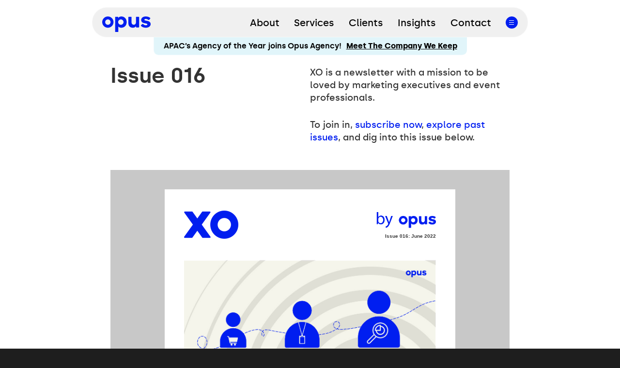

--- FILE ---
content_type: text/html
request_url: https://www.opusagency.com/xo/issue-016
body_size: 23013
content:
<!DOCTYPE html><!-- Last Published: Wed Jan 14 2026 15:30:01 GMT+0000 (Coordinated Universal Time) --><html data-wf-domain="www.opusagency.com" data-wf-page="636a65ee40d40db8bf83c324" data-wf-site="61f2e2596c828552c26cad73" lang="en" data-wf-collection="636a65ee40d40de20783c2bb" data-wf-item-slug="issue-016"><head><meta charset="utf-8"/><title>Issue 016 | XO Newsletter | Opus Agency</title><meta content="https://cdn.prod.website-files.com/62151f08c425abd5e1b8c93c/62ba6ea9e0802976491a5c56_xo-issue-16-masthead.webp" property="og:image"/><meta content="https://cdn.prod.website-files.com/62151f08c425abd5e1b8c93c/62ba6ea9e0802976491a5c56_xo-issue-16-masthead.webp" property="twitter:image"/><meta content="width=device-width, initial-scale=1" name="viewport"/><meta content="erh7zT5XSZ4WnY9RcY3u1L8uS3Ow4ZnpSz19c3fCkag" name="google-site-verification"/><link href="https://cdn.prod.website-files.com/61f2e2596c828552c26cad73/css/opus-agency.webflow.shared.d3bbe0a28.min.css" rel="stylesheet" type="text/css" integrity="sha384-07vgoofNRvaWrh3br5+MBgBo6RRYPOaXiB29Zf+wc5U/bO2ukIRZq1ToZ9EQKKyQ" crossorigin="anonymous"/><script type="text/javascript">!function(o,c){var n=c.documentElement,t=" w-mod-";n.className+=t+"js",("ontouchstart"in o||o.DocumentTouch&&c instanceof DocumentTouch)&&(n.className+=t+"touch")}(window,document);</script><link href="https://cdn.prod.website-files.com/61f2e2596c828552c26cad73/621675e5aed8de4d55e805d5_Favicon-32x32.png" rel="shortcut icon" type="image/x-icon"/><link href="https://cdn.prod.website-files.com/61f2e2596c828552c26cad73/621675de041f5629055ae707_Favicon-256x256.png" rel="apple-touch-icon"/><link href="https://www.opusagency.com/xo/issue-016" rel="canonical"/><link rel="alternate" type="application/rss+xml" title="RSS Feed" href="/insights/rss.xml" />
<meta name="theme-color" content="#001ef0" />
<!-- Google Tag Manager -->
<script>
  window.dataLayer = window.dataLayer || [];
  function gtag(){dataLayer.push(arguments);}
</script>
<script>(function(w,d,s,l,i){w[l]=w[l]||[];w[l].push({'gtm.start':
new Date().getTime(),event:'gtm.js'});var f=d.getElementsByTagName(s)[0],
j=d.createElement(s),dl=l!='dataLayer'?'&l='+l:'';j.async=true;j.src=
'https://www.googletagmanager.com/gtm.js?id='+i+dl;f.parentNode.insertBefore(j,f);
})(window,document,'script','dataLayer','GTM-PP6GF6V');</script>
<!-- End Google Tag Manager -->

<!-- Plausible Analytics -->
<script defer data-domain="opusagency.com" src="https://plausible.io/js/plausible.js"></script>
<script defer data-domain="opusagency.com" src="https://plausible.io/js/script.file-downloads.outbound-links.js"></script>
<script>window.plausible = window.plausible || function() { (window.plausible.q = window.plausible.q || []).push(arguments) }</script>
<!-- End: Plausible Analytics -->

<style>
	.cookienotice { position:fixed; bottom:0; right:0; display:none; z-index:999; }
	.hover-switch .hover-over { display:none; }
	.hover-switch:hover .hover-out { display:none; }
	.hover-switch:hover .hover-over { display:inline-block; }
	body { overflow-x:hidden; }
	a { color:#001ef0; text-decoration:none; }
	a:not(.button):not(.threepictures-linkblock):not(.xothreepictures-linkblock):hover { text-decoration:underline; }
	a:hover .threepictures-cta { text-decoration:underline; }
	a:hover .stacked-paragraph-cta { text-decoration:underline; }
	a:hover .hero-cta { text-decoration:underline; }
  .page-gray header {background-color: #f0f0f0;}
	b, strong { font-weight:600 !important; }
	p { font-weight:500; font-size:inherit; line-height:inherit; margin:0 0 0.8em 0; }
	h1,h2,h3,h4,h5,h6,h7 { font-weight:600; font-size:inherit; line-height:inherit; padding:0; margin:0 0 0.8em 0; }
	.w-input:focus, .w-select:focus { border-color: #001ef0; } 

	.aural:not(:focus-within) { left:-100vw; top:-100vh; }
	#left-sitemenu { left:-100vw; position:fixed; z-index:999; opacity:0; transition:left 0.3s, opacity 3s; }
	#left-sitemenu:focus-within { left:0 !important; opacity:1; transition:left 0.3s, opacity 0.1s; }
	@media screen and (max-width:991px)  {
		body.menuopen { overflow:hidden !important; }
 		.careers-givingback-col { width: 100% !important; }
	}
	#menu-show { display:none; transition:top 0.3s; }
	#site-menu { position:absolute; }
	div#careers-stats-slider { border-top: none; margin-top: -13.33vw; }
	footer form#email-form              label  { transition:margin 0.3s, font-size 0.3s; }
	footer form#email-form:focus-within label,
	footer form#email-form.hasemail     label  { margin-top:-15px; z-index:1; font-size:80%; padding:0em 1em; margin-left:19px; }
	.threepictures-collectionitem { vertical-align:top; }
	.hidden-on-live-site { display:none; }
  
	.w-slider-dot.w-active { background-color: #000 !important; }
	.w-slider-dot { background-color: rgba(0,0,0,.4) !important; }
	.w-slider-arrow-left, .w-slider-arrow-right { color: #000  !important; margin-top:13.33vw; }
	@media screen and (max-width:991px)  { 
		.desktop-only { display:none !important; }
		.w-slider .w-slider-arrow-left  { display:none; }
		.w-slider .w-slider-arrow-right { display:none; }
		.w-slider { margin-left:-10.65vw; margin-right:-10.65vw; }
	}
	.w-slider { user-select:none; background-color:transparent !important; }

	.font70 { font-size:min(3.472vw, 50px) !important; line-height:min(4.340vw, 62px) !important; }
	@media screen and (min-width:1440px) { .font70 { font-size:min(3.162vw, 60px) !important; line-height:min(3.952vw, 75px) !important; } }
	@media screen and (max-width:991px)  { .font70 { font-size:10.67vw !important; line-height:13.33vw !important; } }

	.ripple { width:10px; height:10px; background-color:transparent; position:fixed; border-radius:50%; border:3px solid #001EF0; z-index:200; }
	.cursor { position:fixed; width:20px; height:20px; border-radius:50%; background-color:#fff; pointer-events:none; z-index:9999999999; transition:transform 0.2s; display:none; border:1px solid #001EF0; }
	html.w-editor .cursor { display:none !important; }

	div.rippleEffect { position:absolute; box-sizing:border-box; border-style:solid; border-color:#000000; border-radius:50%; animation:rippleEffect 2s ease-out; z-index:300; opacity:0; }
	div.rippleEffect2 { position:absolute; box-sizing:border-box; border-style:solid; border-color:#000000; border-radius:50%; animation:rippleEffect2 2s ease-out; z-index:300; opacity:0; }
	div.rippleEffect3 { position:absolute; box-sizing:border-box; border-style:solid; border-color:#000000; border-radius:50%; animation:rippleEffect3 2s ease-out; z-index:300; opacity:0; }
	div.rippleEffect4 { position:absolute; box-sizing:border-box; border-style:solid; border-color:#000000; border-radius:50%; animation:rippleEffect4 2s ease-out; z-index:300; opacity:0; }
	div.rippleEffect5 { position:absolute; box-sizing:border-box; border-style:solid; border-color:#000000; border-radius:50%; animation:rippleEffect5 1.5s linear; z-index:300; opacity:0; }
	@keyframes rippleEffect { 0% { opacity:1; width:calc(0.05em * 4); height:calc(0.05em * 4); margin:calc(-0.25em * 0); border-width:0.3em; } 10% { opacity:1; } 20% { opacity:1; } 30% { opacity:1; } 40% { opacity:1; } 50% { opacity:1; } 100% { opacity:0; width:50em; height:50em; margin:-25.6em; border-width:0.01em; } }
	@keyframes rippleEffect2 { 0% { opacity:0; width:calc(0.05em * 4); height:calc(0.05em * 4); margin:calc(-0.25em * 0); border-width:0.3em; } 10% { opacity:0; } 20% { opacity:1; } 30% { opacity:1; } 40% { opacity:1; } 50% { opacity:1; } 100% { opacity:0; width:75em; height:75em; margin:-38.5em; border-width:0.01em; } }
	@keyframes rippleEffect3 { 0% { opacity:0; width:calc(0.05em * 4); height:calc(0.05em * 4); margin:calc(-0.25em * 0); border-width:0.3em; } 10% { opacity:0; } 20% { opacity:0; } 30% { opacity:1; } 40% { opacity:1; } 50% { opacity:1; } 100% { opacity:0; width:112.5em; height:112.5em; margin:-56.25em; border-width:0.01em; } }
	@keyframes rippleEffect4 { 0% { opacity:0; width:calc(0.05em * 4); height:calc(0.05em * 4); margin:calc(-0.25em * 0); border-width:0.3em; } 10% { opacity:0; } 20% { opacity:0; } 30% { opacity:0; } 40% { opacity:1; } 50% { opacity:1; } 100% { opacity:0; width:150em; height:150em; margin:-77em; border-width:0.01em; } }

	a#menu-show, .header-firstpage { user-select:none; }
	@media screen and (min-width:992px)  { .sliding-sitemenu-alltext { min-height: calc(100vh - 16vh - 45px) !important; } }
</style></head><body class="body"><div id="top" class="pagecontainer"><header class="header"><div class="skip-target w-embed"><a name="skip-target" id="skip-target"></a></div></header><main><section class="white-section"><div class="title-paragraph-cols"><div class="title-paragraph-col-left width50"><h1 class="title-paragraph-title font70 font-bold">Issue 016</h1></div><div class="title-paragraph-col-right font20 font-notbold width50"><div class="title-paragraph-paragraph w-richtext"><p>XO is a newsletter with a mission to be loved by marketing executives and event professionals.</p><p>To join in, <a href="https://opus-agency.webflow.io/subscribe">subscribe now</a>, <a href="/xo">explore past issues</a>, and dig into this issue below.</p></div></div></div><div class="margintop-80"><div class="hidden-on-live-site"><div id="html-copy-from" class="text-block-3"> &lt;div style=&quot;display:none;font-size:1px;color:#ffffff;line-height:1px;max-height:0px;max-width:0px;opacity:0;overflow:hidden;margin-right:100%;&quot;&gt; From Consumers to Stakeholders &lt;/div&gt; &lt;style type=&quot;text/css&quot;&gt; .fontsize2 { font-size: 10px; line-height: 14px; } .fontsize3 { font-size: 12px; line-height: 16px; } .fontsize4 { font-size: 14px; line-height: 18px; } .fontsize5 { font-size: 16px; line-height: 18px; } .fontsize6 { font-size: 36px; line-height: 36px; } .fontsize7 { font-size: 40px; line-height: 40px; } .width600 { width: 600px; } .width520 { width: 520px; } .backgroundcolor { background-color: #c8c8c8; } .col3 td { width: 162px !important; } .col3img { width: 162px !important; } @media screen and (max-width:600px) { .backgroundcolor { background-color: white; } .width600 { width: 600px; } .fontsize2 { font-size: 15px; line-height: 21px; } .fontsize3 { font-size: 18px; line-height: 24px; } .fontsize4 { font-size: 21px; line-height: 27px; } .fontsize5 { font-size: 24px; line-height: 27px; } .fontsize6 { font-size: 54px; line-height: 54px; } .fontsize7 { font-size: 60px; line-height: 60px; } .footersocial img { width: 42px; height: 42px; margin-left: 20px; } .col3 { display: inline; } .col3 tr { display: inline; } .col3 tr { display: inline; } .col3 tr.col3spacer { display: none; } .col3 td.col3spacer { display: none; } .col3 td { width: 100% !important; padding-bottom: 60px; display: block; } .col3img { width: 100% !important; } } &lt;/style&gt; &lt;style type=&quot;text/css&quot;&gt; @media screen and (max-width:600px) { .col3\0 { display: table; } .col3 tr\0 { display: table-row; } .col3 tr.col3spacer\0 { display: table-row; } .col3 td.col3spacer\0 { width: 17px !important; display: table-cell; } .col3 td\0 { width: 162px !important; display: table-cell; } } &lt;/style&gt; &lt;div class=&quot;backgroundcolor&quot; style=&quot;padding:40px 0px;&quot;&gt; &lt;table align=&quot;center&quot; bgcolor=&quot;#fff&quot; border=&quot;0&quot; cellpadding=&quot;0&quot; cellspacing=&quot;0&quot; class=&quot;width600&quot; style=&quot;margin:0px auto; background-color:#fff;&quot; width=&quot;600&quot;&gt; &lt;tbody&gt; &lt;tr&gt; &lt;td rowspan=&quot;4&quot; style=&quot;width:40px;&quot; width=&quot;40&quot;&gt; &lt;img alt=&quot;&quot; height=&quot;1&quot; src=&quot;https://global-uploads.webflow.com/61f2e2596c828552c26cad73/627038e2a5e51051d9592cd8_blank.gif&quot; width=&quot;40&quot;&gt; &lt;/td&gt; &lt;td class=&quot;width520&quot; colspan=&quot;2&quot; height=&quot;40&quot; style=&quot;height:40px;&quot; width=&quot;520&quot;&gt; &amp;nbsp; &lt;/td&gt; &lt;td rowspan=&quot;4&quot; style=&quot;width:40px;&quot; width=&quot;40&quot;&gt; &lt;img alt=&quot;&quot; height=&quot;1&quot; src=&quot;https://global-uploads.webflow.com/61f2e2596c828552c26cad73/627038e2a5e51051d9592cd8_blank.gif&quot; width=&quot;40&quot;&gt; &lt;/td&gt; &lt;/tr&gt; &lt;tr&gt; &lt;td align=&quot;left&quot; rowspan=&quot;2&quot; style=&quot;text-align:left; vertical-align:middle;&quot; valign=&quot;middle&quot; class=&quot;&quot;&gt; &lt;font color=&quot;#001ef0&quot; face=&quot;Trebuchet MS, sans-serif&quot; style=&quot;font-family:Trebuchet MS, sans-serif; color:#001ef0;&quot;&gt; &lt;a href=&quot;https://www.opusagency.com/xo&quot;&gt; &lt;img alt=&quot;xo&quot; border=&quot;0&quot; height=&quot;58&quot; src=&quot;https://global-uploads.webflow.com/61f2e2596c828552c26cad73/626019a625786bf5f3beace1_xo.png&quot; width=&quot;112&quot;&gt; &lt;/a&gt; &lt;/font&gt; &lt;/td&gt; &lt;td align=&quot;right&quot; style=&quot;text-align:right; vertical-align:top;&quot; valign=&quot;top&quot;&gt; &lt;font color=&quot;#001ef0&quot; face=&quot;Trebuchet MS, sans-serif&quot; style=&quot;color:#001ef0; font-family:Trebuchet MS, sans-serif;&quot;&gt; &lt;a href=&quot;https://www.opusagency.com/&quot;&gt; &lt;img alt=&quot;by&quot; border=&quot;0&quot; height=&quot;46&quot; src=&quot;https://global-uploads.webflow.com/61f2e2596c828552c26cad73/626019a663d7881ea83e2e09_by.png&quot; width=&quot;58&quot;&gt;&lt;img alt=&quot;opus&quot; border=&quot;0&quot; height=&quot;46&quot; src=&quot;https://global-uploads.webflow.com/61f2e2596c828552c26cad73/626019a6f00cd106fe8f21da_opus.gif&quot; width=&quot;89&quot;&gt; &lt;/a&gt; &lt;/font&gt; &lt;/td&gt; &lt;/tr&gt; &lt;tr&gt; &lt;td align=&quot;right&quot; style=&quot;text-align:right; vertical-align:bottom;&quot; valign=&quot;bottom&quot;&gt; &lt;font class=&quot;fontsize2&quot; face=&quot;Trebuchet MS, sans-serif&quot; size=&quot;2&quot; style=&quot;font-family:Trebuchet MS, sans-serif;&quot;&gt; &lt;strong&gt; Issue 016: June 2022 &lt;/strong&gt; &lt;/font&gt; &lt;/td&gt; &lt;/tr&gt; &lt;tr&gt; &lt;td colspan=&quot;2&quot; height=&quot;40&quot; style=&quot;height:40px;&quot;&gt; &amp;nbsp; &lt;/td&gt; &lt;/tr&gt; &lt;/tbody&gt; &lt;/table&gt; &lt;table align=&quot;center&quot; bgcolor=&quot;#fff&quot; border=&quot;0&quot; cellpadding=&quot;0&quot; cellspacing=&quot;0&quot; class=&quot;width600&quot; style=&quot;margin:0px auto; background-color:#fff;&quot; width=&quot;600&quot;&gt; &lt;tbody&gt; &lt;tr&gt; &lt;td rowspan=&quot;4&quot; style=&quot;width:40px;&quot; width=&quot;40&quot;&gt; &lt;img alt=&quot;&quot; height=&quot;1&quot; src=&quot;https://global-uploads.webflow.com/61f2e2596c828552c26cad73/627038e2a5e51051d9592cd8_blank.gif&quot; width=&quot;40&quot;&gt; &lt;/td&gt; &lt;td class=&quot;width520&quot; style=&quot;position:relative;&quot; width=&quot;520&quot;&gt; &lt;a href=&quot;https://www.opusagency.com/article/the-rise-of-the-stakeholder-economy&quot; target=&quot;_blank&quot; style=&quot;text-decoration:none;&quot;&gt;&lt;img src=&quot;https://global-uploads.webflow.com/61f2e2596c828552c26cad73/62ba1ef7b439b02617c76cbd_XO-MastHead-v2-2.jpg&quot; alt=&quot;&quot; border=&quot;0&quot; width=&quot;520&quot; class=&quot;width520&quot;&gt;&lt;/a&gt; &lt;/td&gt; &lt;td rowspan=&quot;4&quot; style=&quot;width:40px;&quot; width=&quot;40&quot;&gt; &lt;img alt=&quot;&quot; height=&quot;1&quot; src=&quot;https://global-uploads.webflow.com/61f2e2596c828552c26cad73/627038e2a5e51051d9592cd8_blank.gif&quot; width=&quot;40&quot;&gt; &lt;/td&gt; &lt;/tr&gt; &lt;tr&gt; &lt;td height=&quot;40&quot; style=&quot;height:40px;&quot;&gt; &amp;nbsp; &lt;/td&gt; &lt;/tr&gt; &lt;tr&gt; &lt;td&gt; &lt;font face=&quot;Trebuchet MS, sans-serif&quot; style=&quot;font-family:Trebuchet MS, sans-serif;&quot;&gt; &lt;strong&gt; &lt;font class=&quot;fontsize6&quot; size=&quot;6&quot;&gt; The Rise of the Stakeholder Economy &lt;/font&gt; &lt;/strong&gt; &lt;br&gt; &lt;font class=&quot;fontsize5&quot; size=&quot;5&quot;&gt; &amp;nbsp;&lt;br&gt; &lt;strong&gt;How A Global Movement Is Turning Consumers Into Stakeholders&lt;/strong&gt; &lt;/font&gt; &lt;/font&gt; &lt;!-- 40px vertical spacer start --&gt; &lt;table border=&quot;0&quot; cellpadding=&quot;0&quot; cellspacing=&quot;0&quot;&gt; &lt;tbody&gt; &lt;tr&gt; &lt;td height=&quot;40&quot; style=&quot;height:40px;&quot;&gt; &amp;nbsp; &lt;/td&gt; &lt;/tr&gt; &lt;/tbody&gt; &lt;/table&gt; &lt;!-- 40px vertical spacer end --&gt; &lt;!-- gray section start --&gt; &lt;table bgcolor=&quot;#f0f0f0&quot; border=&quot;0&quot; cellpadding=&quot;0&quot; cellspacing=&quot;0&quot; style=&quot;background-color:#f0f0f0;&quot; class=&quot;width520&quot; width=&quot;520&quot;&gt; &lt;tbody&gt; &lt;tr&gt; &lt;td rowspan=&quot;3&quot; style=&quot;width:40px;&quot; width=&quot;40&quot;&gt; &lt;img alt=&quot;&quot; height=&quot;1&quot; src=&quot;https://global-uploads.webflow.com/61f2e2596c828552c26cad73/627038e2a5e51051d9592cd8_blank.gif&quot; width=&quot;40&quot;&gt; &lt;/td&gt; &lt;td height=&quot;40&quot; style=&quot;height:40px; width:440px;&quot; width=&quot;440&quot;&gt; &amp;nbsp; &lt;/td&gt; &lt;td rowspan=&quot;3&quot; style=&quot;width:40px;&quot; width=&quot;40&quot;&gt; &lt;img alt=&quot;&quot; height=&quot;1&quot; src=&quot;https://global-uploads.webflow.com/61f2e2596c828552c26cad73/627038e2a5e51051d9592cd8_blank.gif&quot; width=&quot;40&quot;&gt; &lt;/td&gt; &lt;/tr&gt; &lt;tr&gt; &lt;td height=&quot;40&quot; style=&quot;height:40px; width:440px;&quot; width=&quot;440&quot;&gt; &lt;font face=&quot;Trebuchet MS, sans-serif&quot; style=&quot;color:#001ef0; font-family:Trebuchet MS, sans-serif;&quot; class=&quot;fontsize5&quot; color=&quot;#001ef0&quot; size=&quot;5&quot;&gt; &lt;strong&gt; Audience expectations are evolving...again. &lt;br&gt; &amp;nbsp; &lt;/strong&gt; &lt;/font&gt; &lt;font class=&quot;fontsize4&quot; size=&quot;4&quot; face=&quot;Trebuchet MS, sans-serif&quot; style=&quot;font-family:Trebuchet MS, sans-serif;&quot;&gt; &lt;p&gt;Fueled by a universal need to be seen and heard, shaped by recent events, and enabled by technological advancements &amp;mdash; audiences today expect to be seen, heard, and have a say in the brand.&lt;/p&gt;&lt;p&gt;Event marketers are catalyzing this audience evolution by designing events and experiences that encourage active audience participation.&lt;br&gt;&lt;/p&gt;&lt;p&gt;&lt;a href=&quot;https://www.opusagency.com/article/the-rise-of-the-stakeholder-economy&quot; target=&quot;_blank&quot; style=&quot;text-decoration:underline;&quot;&gt;&lt;font color=&quot;#001ef0&quot; style=&quot;color:#001ef0;&quot;&gt;&lt;u&gt;&lt;strong&gt;These are the five trends that are changing the audience mindset from consumer to participants to stakeholders.&lt;/strong&gt;&lt;/u&gt;&lt;/font&gt;&lt;/a&gt;&lt;/p&gt; &lt;/font&gt; &lt;table&gt; &lt;tbody&gt; &lt;tr&gt; &lt;td align=&quot;right&quot; style=&quot;text-align:right; vertical-align:middle;&quot; valign=&quot;middle&quot;&gt; &lt;img src=&quot;https://global-uploads.webflow.com/61f2e2596c828552c26cad73/62684d6102f1770a734d0717_Author%20Circle%20-%20Kate%20Romano.png&quot; alt=&quot;&quot; border=&quot;0&quot; width=&quot;79&quot; height=&quot;79&quot; style=&quot;width:79px; height:79px; border-width:0px;&quot;&gt; &lt;/td&gt; &lt;td style=&quot;width:16px;&quot; width=&quot;16&quot;&gt; &amp;nbsp; &lt;/td&gt; &lt;td align=&quot;left&quot; style=&quot;text-align:left; vertical-align:middle;&quot; valign=&quot;middle&quot;&gt; &lt;font class=&quot;fontsize3&quot; face=&quot;Trebuchet MS, sans-serif&quot; size=&quot;3&quot; style=&quot;font-family:Trebuchet MS, sans-serif;&quot;&gt; &lt;font color=&quot;#001ef0&quot; style=&quot;color:#001ef0;&quot;&gt; Kate Romano &lt;/font&gt; &lt;br&gt; Director of Marketing &lt;/font&gt; &lt;/td&gt; &lt;/tr&gt; &lt;/tbody&gt; &lt;/table&gt; &lt;/td&gt; &lt;/tr&gt; &lt;tr&gt; &lt;td height=&quot;40&quot; style=&quot;height:40px; width:440px;&quot; width=&quot;440&quot;&gt; &amp;nbsp; &lt;/td&gt; &lt;/tr&gt; &lt;/tbody&gt; &lt;/table&gt; &lt;!-- gray section end --&gt; &lt;!-- 40px vertical spacer start --&gt; &lt;table border=&quot;0&quot; cellpadding=&quot;0&quot; cellspacing=&quot;0&quot;&gt; &lt;tbody&gt; &lt;tr&gt; &lt;td height=&quot;40&quot; style=&quot;height:40px;&quot;&gt; &amp;nbsp; &lt;/td&gt; &lt;/tr&gt; &lt;/tbody&gt; &lt;/table&gt; &lt;!-- 40px vertical spacer end --&gt; &lt;!-- blue section start --&gt; &lt;table border=&quot;0&quot; cellpadding=&quot;0&quot; cellspacing=&quot;0&quot; class=&quot;width520&quot; width=&quot;520&quot; &quot;=&quot;&quot;&gt; &lt;tbody&gt; &lt;tr&gt; &lt;td&gt; &lt;table border=&quot;0&quot; cellpadding=&quot;0&quot; cellspacing=&quot;0&quot;&gt; &lt;tbody&gt; &lt;tr&gt; &lt;td align=&quot;left&quot; class=&quot;blueleft&quot; width=&quot;246&quot; style=&quot;width:246px; vertical-align:top; text-align:left;&quot; valign=&quot;top&quot;&gt;
&amp;nbsp;&lt;br&gt; &lt;a href=&quot;https://www.bizbash.com/bizbash-lists/brands-event-pros/article/22250118/industry-innovators-2022-event-tech-experts&quot; target=&quot;_blank&quot; style=&quot;text-decoration:none;&quot;&gt;&lt;img src=&quot;https://global-uploads.webflow.com/61f2e2596c828552c26cad73/62b6050cc3d53f382bf12cc6_Featured%20Promo-TopInnovators.png&quot; alt=&quot;&quot; border=&quot;0&quot; width=&quot;200&quot; style=&quot;width:200px; border-width:0px;&quot;&gt;&lt;/a&gt; &lt;/td&gt; &lt;td align=&quot;left&quot; class=&quot;blueright&quot; style=&quot;vertical-align:middle; text-align:left;&quot; valign=&quot;middle&quot;&gt; &lt;font face=&quot;Trebuchet MS, sans-serif&quot; style=&quot;font-family:Trebuchet MS, sans-serif;&quot;&gt; &amp;nbsp;&lt;br&gt; &lt;font class=&quot;fontsize5&quot; size=&quot;5&quot;&gt; BizBash Announces Top 12 Event Tech Innovators &lt;/font&gt; &lt;/font&gt; &lt;br&gt; &lt;br&gt; &lt;font face=&quot;Trebuchet MS, sans-serif&quot; style=&quot;font-family:Trebuchet MS, sans-serif;&quot;&gt; &lt;font size=&quot;4&quot; class=&quot;fontsize4&quot;&gt; &lt;p&gt;Congratulations to this crew who keeps pushing our industry to new heights&amp;mdash;especially Opus Agency&amp;rsquo;s VP of Technical Solutions, Todd Moritz.&lt;/p&gt; &lt;p&gt;&lt;a href=&quot;https://www.bizbash.com/bizbash-lists/brands-event-pros/article/22250118/industry-innovators-2022-event-tech-experts&quot; target=&quot;_blank&quot; style=&quot;text-decoration:underline;&quot;&gt;&lt;font color=&quot;#001ef0&quot; style=&quot;color:#001ef0;&quot;&gt;&lt;u&gt;See the full list&lt;/u&gt;&lt;/font&gt;&lt;/a&gt;&lt;/p&gt; &lt;br&gt; &amp;nbsp; &lt;/font&gt; &lt;/font&gt; &lt;/td&gt; &lt;td style=&quot;width:40px;&quot; width=&quot;40&quot;&gt; &lt;img alt=&quot;&quot; height=&quot;1&quot; src=&quot;https://global-uploads.webflow.com/61f2e2596c828552c26cad73/627038e2a5e51051d9592cd8_blank.gif&quot; width=&quot;40&quot;&gt; &lt;/td&gt; &lt;/tr&gt; &lt;/tbody&gt; &lt;/table&gt; &lt;/td&gt; &lt;/tr&gt; &lt;/tbody&gt; &lt;/table&gt; &lt;!-- blue section end --&gt; &lt;!-- 40px vertical spacer start --&gt; &lt;table border=&quot;0&quot; cellpadding=&quot;0&quot; cellspacing=&quot;0&quot;&gt; &lt;tbody&gt; &lt;tr&gt; &lt;td height=&quot;40&quot; style=&quot;height:40px;&quot;&gt; &amp;nbsp; &lt;/td&gt; &lt;/tr&gt; &lt;/tbody&gt; &lt;/table&gt; &lt;!-- 40px vertical spacer end --&gt; &lt;!-- top tabs section start --&gt; &lt;div&gt; &lt;strong&gt; &lt;font class=&quot;fontsize6&quot; color=&quot;#001ef0&quot; face=&quot;Trebuchet MS, sans-serif&quot; size=&quot;6&quot; style=&quot;color:#001ef0; font-family:Trebuchet MS, sans-serif;&quot;&gt; Top Tabs &lt;/font&gt; &lt;/strong&gt; &lt;/div&gt; &lt;!-- 30px vertical spacer start --&gt; &lt;table border=&quot;0&quot; cellpadding=&quot;0&quot; cellspacing=&quot;0&quot;&gt; &lt;tbody&gt; &lt;tr&gt; &lt;td height=&quot;30&quot; style=&quot;height:30px;&quot;&gt; &amp;nbsp; &lt;/td&gt; &lt;/tr&gt; &lt;/tbody&gt; &lt;/table&gt; &lt;!-- 30px vertical spacer end --&gt; &lt;table border=&quot;0&quot; cellpadding=&quot;0&quot; cellspacing=&quot;0&quot; class=&quot;col3&quot;&gt; &lt;tbody&gt; &lt;tr&gt; &lt;td style=&quot;width:162px; vertical-align:top;&quot; valign=&quot;top&quot; width=&quot;162&quot;&gt; &lt;font class=&quot;fontsize3&quot; face=&quot;Trebuchet MS, sans-serif&quot; size=&quot;3&quot; style=&quot;font-family:Trebuchet MS, sans-serif;&quot;&gt; &lt;!-- top tabs #1 start --&gt; &lt;a href=&quot;https://www.linkedin.com/feed/update/urn:li:activity:6922557814695493632/&quot; style=&quot;text-decoration:none;&quot;&gt; &lt;img src=&quot;https://global-uploads.webflow.com/62151f08c425abd5e1b8c93c/62b602a94eccbff066f106f4_Top%20Tabs%20-%20Attendee%20Bill%20of%20Rights.png&quot; alt=&quot;&quot; class=&quot;col3img&quot; width=&quot;162&quot; style=&quot;width:162px;&quot; border=&quot;0&quot;&gt; &lt;/a&gt; &lt;br&gt; &amp;nbsp;&lt;br&gt; &lt;font class=&quot;fontsize5&quot; size=&quot;5&quot;&gt; &lt;strong&gt; The Attendee Bill of Rights, Dictated By Attendees &lt;/strong&gt; &lt;/font&gt; &lt;br&gt; &amp;nbsp;&lt;br&gt; Having crowdsourced attendees&amp;rsquo; pet peeves, this Attendee Bill of Rights is an event marketer&#x27;s guide to creating attendee-first events, as dictated by attendees. &lt;a href=&quot;https://www.linkedin.com/feed/update/urn:li:activity:6922557814695493632/&quot;&gt; &lt;font color=&quot;#001ef0&quot; style=&quot;color:#001ef0; text-decoration:underline;&quot;&gt; &lt;u&gt; Dig In &lt;/u&gt; &lt;/font&gt; &lt;/a&gt; &lt;!-- top tabs #1 end --&gt; &lt;/font&gt; &lt;/td&gt; &lt;td class=&quot;col3spacer&quot; style=&quot;width:17px;&quot; width=&quot;17&quot;&gt; &lt;img alt=&quot;&quot; height=&quot;1&quot; src=&quot;https://global-uploads.webflow.com/61f2e2596c828552c26cad73/627038e2a5e51051d9592cd8_blank.gif&quot; style=&quot;width:17px; height:1px;&quot; width=&quot;17&quot;&gt; &lt;/td&gt; &lt;td style=&quot;width:162px; vertical-align:top;&quot; valign=&quot;top&quot; width=&quot;162&quot;&gt; &lt;font class=&quot;fontsize3&quot; face=&quot;Trebuchet MS, sans-serif&quot; size=&quot;3&quot; style=&quot;font-family:Trebuchet MS, sans-serif;&quot;&gt; &lt;!-- top tabs #2 start --&gt; &lt;a href=&quot;https://meetings.skift.com/labor-shortage-horror-stories/&quot; style=&quot;text-decoration:none;&quot;&gt; &lt;img src=&quot;https://global-uploads.webflow.com/62151f08c425abd5e1b8c93c/62b6030f9c0d62517ea4cee4_Top%20Tabs%20-%20Labor%20Shortages.png&quot; alt=&quot;&quot; class=&quot;col3img&quot; width=&quot;162&quot; style=&quot;width:162px;&quot; border=&quot;0&quot;&gt; &lt;/a&gt; &lt;br&gt; &amp;nbsp;&lt;br&gt; &lt;font class=&quot;fontsize5&quot; size=&quot;5&quot;&gt; &lt;strong&gt; Horror Stories From Labor Shortages Affecting Events &lt;/strong&gt; &lt;/font&gt; &lt;br&gt; &amp;nbsp;&lt;br&gt; Labor shortages are impacting events in multiple and sometimes completely unforeseen ways. Four event experts candidly share their horror stories. &lt;a href=&quot;https://meetings.skift.com/labor-shortage-horror-stories/&quot;&gt; &lt;font color=&quot;#001ef0&quot; style=&quot;color:#001ef0; text-decoration:underline;&quot;&gt; &lt;u&gt; Plan Ahead &lt;/u&gt; &lt;/font&gt; &lt;/a&gt; &lt;!-- top tabs #2 end --&gt; &lt;/font&gt; &lt;/td&gt; &lt;td class=&quot;col3spacer&quot; style=&quot;width:17px;&quot; width=&quot;17&quot;&gt; &lt;img alt=&quot;&quot; height=&quot;1&quot; src=&quot;https://global-uploads.webflow.com/61f2e2596c828552c26cad73/627038e2a5e51051d9592cd8_blank.gif&quot; style=&quot;width:17px; height:1px;&quot; width=&quot;17&quot;&gt; &lt;/td&gt; &lt;td style=&quot;width:162px; vertical-align:top;&quot; valign=&quot;top&quot; width=&quot;162&quot;&gt; &lt;font class=&quot;fontsize3&quot; face=&quot;Trebuchet MS, sans-serif&quot; size=&quot;3&quot; style=&quot;font-family:Trebuchet MS, sans-serif;&quot;&gt; &lt;!-- top tabs #3 start --&gt; &lt;a href=&quot;https://www.themeetingmagazines.com/news/irf-report-examines-role-incentive-programs/?post_type=association_post&quot; style=&quot;text-decoration:none;&quot;&gt; &lt;img src=&quot;https://global-uploads.webflow.com/62151f08c425abd5e1b8c93c/62b6036554fa985914244e73_Top%20Tabs%20-%20Incentive%20Programs.png&quot; alt=&quot;&quot; class=&quot;col3img&quot; width=&quot;162&quot; style=&quot;width:162px;&quot; border=&quot;0&quot;&gt; &lt;/a&gt; &lt;br&gt; &amp;nbsp;&lt;br&gt; &lt;font class=&quot;fontsize5&quot; size=&quot;5&quot;&gt; &lt;strong&gt; Incentive Programs In Today&amp;rsquo;s Decentralized Workforce &lt;/strong&gt; &lt;/font&gt; &lt;br&gt; &amp;nbsp;&lt;br&gt; The newly released IRF report explores the use of incentives as a business strategy to help organizations attract, retain, and build culture across in-office and remote workers. &lt;a href=&quot;https://www.themeetingmagazines.com/news/irf-report-examines-role-incentive-programs/?post_type=association_post&quot;&gt; &lt;font color=&quot;#001ef0&quot; style=&quot;color:#001ef0; text-decoration:underline;&quot;&gt; &lt;u&gt; Explore It &lt;/u&gt; &lt;/font&gt; &lt;/a&gt; &lt;!-- top tabs #3 end --&gt; &lt;/font&gt; &lt;/td&gt; &lt;/tr&gt; &lt;tr class=&quot;col3spacer&quot;&gt; &lt;td colspan=&quot;5&quot; height=&quot;40&quot; style=&quot;height:40px;&quot;&gt; &lt;img alt=&quot;&quot; height=&quot;1&quot; src=&quot;https://global-uploads.webflow.com/61f2e2596c828552c26cad73/627038e2a5e51051d9592cd8_blank.gif&quot; style=&quot;width:1px; height:1px;&quot; width=&quot;1&quot;&gt; &lt;/td&gt; &lt;/tr&gt; &lt;tr&gt; &lt;td style=&quot;width:162px; vertical-align:top;&quot; valign=&quot;top&quot; width=&quot;162&quot;&gt; &lt;font class=&quot;fontsize3&quot; face=&quot;Trebuchet MS, sans-serif&quot; size=&quot;3&quot; style=&quot;font-family:Trebuchet MS, sans-serif;&quot;&gt; &lt;!-- top tabs #4 start --&gt; &lt;a href=&quot;https://chiefexecutive.net/how-to-rethink-events-for-a-new-era/&quot; style=&quot;text-decoration:none;&quot;&gt; &lt;img src=&quot;https://global-uploads.webflow.com/62151f08c425abd5e1b8c93c/62b603a48d7fd15b10e58360_Top%20Tabs%20-%20%20Events%20For%20A%20New%20Era.png&quot; alt=&quot;&quot; class=&quot;col3img&quot; width=&quot;162&quot; style=&quot;width:162px;&quot; border=&quot;0&quot;&gt; &lt;/a&gt; &lt;br&gt; &amp;nbsp;&lt;br&gt; &lt;font class=&quot;fontsize5&quot; size=&quot;5&quot;&gt; &lt;strong&gt; How To Rethink Corporate Events For A New Era &lt;/strong&gt; &lt;/font&gt; &lt;br&gt; &amp;nbsp;&lt;br&gt; Corporate events and conferences will never be the same. And that&#x27;s a good thing. It&amp;rsquo;s clear that events will be better than ever if we act on what we&amp;rsquo;ve learned. &lt;a href=&quot;https://chiefexecutive.net/how-to-rethink-events-for-a-new-era/&quot;&gt; &lt;font color=&quot;#001ef0&quot; style=&quot;color:#001ef0; text-decoration:underline;&quot;&gt; &lt;u&gt; Start Over &lt;/u&gt; &lt;/font&gt; &lt;/a&gt; &lt;!-- top tabs #4 end --&gt; &lt;/font&gt; &lt;/td&gt; &lt;td class=&quot;col3spacer&quot; style=&quot;width:17px;&quot; width=&quot;17&quot;&gt; &lt;img alt=&quot;&quot; height=&quot;1&quot; src=&quot;https://global-uploads.webflow.com/61f2e2596c828552c26cad73/627038e2a5e51051d9592cd8_blank.gif&quot; style=&quot;width:17px; height:1px;&quot; width=&quot;17&quot;&gt; &lt;/td&gt; &lt;td style=&quot;width:162px; vertical-align:top;&quot; valign=&quot;top&quot; width=&quot;162&quot;&gt; &lt;font class=&quot;fontsize3&quot; face=&quot;Trebuchet MS, sans-serif&quot; size=&quot;3&quot; style=&quot;font-family:Trebuchet MS, sans-serif;&quot;&gt; &lt;!-- top tabs #5 start --&gt; &lt;a href=&quot;https://www.inc.com/ben-sherry/artificial-intelligence-hospitality-industry.html/&quot; style=&quot;text-decoration:none;&quot;&gt; &lt;img src=&quot;https://global-uploads.webflow.com/62151f08c425abd5e1b8c93c/62b60444614a44337514cc71_Top%20Tabs%20-%20AI%20Transforming%20Hospitality.png&quot; alt=&quot;&quot; class=&quot;col3img&quot; width=&quot;162&quot; style=&quot;width:162px;&quot; border=&quot;0&quot;&gt; &lt;/a&gt; &lt;br&gt; &amp;nbsp;&lt;br&gt; &lt;font class=&quot;fontsize5&quot; size=&quot;5&quot;&gt; &lt;strong&gt; 3 Ways AI Is Transforming the Hospitality Industry &lt;/strong&gt; &lt;/font&gt; &lt;br&gt; &amp;nbsp;&lt;br&gt; AI is helping businesses that are understaffed and tight on cash. Several companies offer AI-based solutions to streamline guest experiences and back-of-house operations. &lt;a href=&quot;https://www.inc.com/ben-sherry/artificial-intelligence-hospitality-industry.html/&quot;&gt; &lt;font color=&quot;#001ef0&quot; style=&quot;color:#001ef0; text-decoration:underline;&quot;&gt; &lt;u&gt; Automate It &lt;/u&gt; &lt;/font&gt; &lt;/a&gt; &lt;!-- top tabs #5 end --&gt; &lt;/font&gt; &lt;/td&gt; &lt;td class=&quot;col3spacer&quot; style=&quot;width:17px;&quot; width=&quot;17&quot;&gt; &lt;img alt=&quot;&quot; height=&quot;1&quot; src=&quot;https://global-uploads.webflow.com/61f2e2596c828552c26cad73/627038e2a5e51051d9592cd8_blank.gif&quot; style=&quot;width:17px; height:1px;&quot; width=&quot;17&quot;&gt; &lt;/td&gt; &lt;td style=&quot;width:162px; vertical-align:top;&quot; valign=&quot;top&quot; width=&quot;162&quot;&gt; &lt;font class=&quot;fontsize3&quot; face=&quot;Trebuchet MS, sans-serif&quot; size=&quot;3&quot; style=&quot;font-family:Trebuchet MS, sans-serif;&quot;&gt; &lt;!-- top tabs #6 start --&gt; &lt;a href=&quot;https://future.a16z.com/college-ambassador-program-how-to-for-startups/&quot; style=&quot;text-decoration:none;&quot;&gt; &lt;img src=&quot;https://global-uploads.webflow.com/62151f08c425abd5e1b8c93c/62b6048470ca5c58397b1a81_Top%20Tabs%20-%20College%20Ambassador%20Programs.png&quot; alt=&quot;&quot; class=&quot;col3img&quot; width=&quot;162&quot; style=&quot;width:162px;&quot; border=&quot;0&quot;&gt; &lt;/a&gt; &lt;br&gt; &amp;nbsp;&lt;br&gt; &lt;font class=&quot;fontsize5&quot; size=&quot;5&quot;&gt; &lt;strong&gt; A Startup&#x27;s Guide To Launching College Ambassador Programs &lt;/strong&gt; &lt;/font&gt; &lt;br&gt; &amp;nbsp;&lt;br&gt; When done right, college ambassador programs are a low cost way to acquire users, generate buzz, and kickstart the network effects that lead to massive growth and adoption. &lt;a href=&quot;https://future.a16z.com/college-ambassador-program-how-to-for-startups/&quot;&gt; &lt;font color=&quot;#001ef0&quot; style=&quot;color:#001ef0; text-decoration:underline;&quot;&gt; &lt;u&gt; Launch It &lt;/u&gt; &lt;/font&gt; &lt;/a&gt; &lt;!-- top tabs #6 end --&gt; &lt;/font&gt; &lt;/td&gt; &lt;/tr&gt; &lt;/tbody&gt; &lt;/table&gt; &lt;!-- top tabs section end --&gt; &lt;!-- 40px vertical spacer start --&gt; &lt;table border=&quot;0&quot; cellpadding=&quot;0&quot; cellspacing=&quot;0&quot;&gt; &lt;tbody&gt; &lt;tr&gt; &lt;td height=&quot;40&quot; style=&quot;height:40px;&quot;&gt; &amp;nbsp; &lt;/td&gt; &lt;/tr&gt; &lt;/tbody&gt; &lt;/table&gt; &lt;!-- 40px vertical spacer end --&gt; &lt;!-- beige section 1 start --&gt; &lt;table bgcolor=&quot;#f5f5eb&quot; border=&quot;0&quot; cellpadding=&quot;0&quot; cellspacing=&quot;0&quot; style=&quot;background-color:#f5f5eb;&quot; class=&quot;width520&quot; width=&quot;520&quot;&gt; &lt;tbody&gt; &lt;tr&gt; &lt;td rowspan=&quot;3&quot; style=&quot;width:40px;&quot; width=&quot;40&quot;&gt; &lt;img alt=&quot;&quot; height=&quot;1&quot; src=&quot;https://global-uploads.webflow.com/61f2e2596c828552c26cad73/627038e2a5e51051d9592cd8_blank.gif&quot; width=&quot;40&quot;&gt; &lt;/td&gt; &lt;td height=&quot;40&quot; style=&quot;height:40px;&quot;&gt; &amp;nbsp; &lt;/td&gt; &lt;td rowspan=&quot;3&quot; style=&quot;width:40px;&quot; width=&quot;40&quot;&gt; &lt;img alt=&quot;&quot; height=&quot;1&quot; src=&quot;https://global-uploads.webflow.com/61f2e2596c828552c26cad73/627038e2a5e51051d9592cd8_blank.gif&quot; width=&quot;40&quot;&gt; &lt;/td&gt; &lt;/tr&gt; &lt;tr&gt; &lt;td height=&quot;40&quot; style=&quot;height:40px; width:440px;&quot; width=&quot;440&quot;&gt; &lt;strong&gt; &lt;font class=&quot;fontsize6&quot; color=&quot;#001ef0&quot; face=&quot;Trebuchet MS, sans-serif&quot; size=&quot;6&quot; style=&quot;color:#001ef0; font-family:Trebuchet MS, sans-serif; color:#001ef0;&quot;&gt; Recovery Roundup &lt;/font&gt; &lt;/strong&gt; &lt;br&gt; &lt;font class=&quot;fontsize4&quot; size=&quot;4&quot; face=&quot;Trebuchet MS, sans-serif&quot; style=&quot;font-family:Trebuchet MS, sans-serif;&quot;&gt; &amp;nbsp;&lt;br&gt; Studying and celebrating the return of in-person experiences. Curated by the Opus Agency Health &amp;amp; Safety team. &lt;br&gt; &amp;nbsp; &lt;/font&gt; &lt;table&gt; &lt;tbody&gt; &lt;!-- beige section 1 point #1 begin --&gt; &lt;tr&gt; &lt;td align=&quot;center&quot; style=&quot;text-align:center; vertical-align:top;&quot; valign=&quot;top&quot;&gt; &lt;img src=&quot;https://global-uploads.webflow.com/62151f08c425abd5e1b8c93c/62b606822db8f445630d1c11_RecoveryIcons-AntiCovidPill.png&quot; alt=&quot;&quot; border=&quot;0&quot; width=&quot;44&quot; height=&quot;35&quot; style=&quot;width:44px; height:35px; border-width:0px;&quot;&gt; &lt;/td&gt; &lt;td style=&quot;width:17px;&quot; width=&quot;17&quot;&gt; &lt;img alt=&quot;&quot; height=&quot;1&quot; src=&quot;https://global-uploads.webflow.com/61f2e2596c828552c26cad73/627038e2a5e51051d9592cd8_blank.gif&quot; style=&quot;width:17px; height:1px;&quot; width=&quot;17&quot;&gt; &lt;/td&gt; &lt;td align=&quot;left&quot; style=&quot;text-align:left; vertical-align:middle;&quot; valign=&quot;middle&quot;&gt; &lt;font class=&quot;fontsize4&quot; face=&quot;Trebuchet MS, sans-serif&quot; size=&quot;4&quot; style=&quot;font-family:Trebuchet MS, sans-serif;&quot;&gt; &lt;strong&gt; Overcoming Hurdles: &lt;/strong&gt; &lt;br&gt; &lt;font color=&quot;#001ef0&quot; style=&quot;color:#001ef0;&quot;&gt; &lt;a href=&quot;https://www.technologyreview.com/2022/02/04/1044714/pfizer-covid-pill-paxlovid-pandemic/&quot;&gt; &lt;font color=&quot;#001ef0&quot; style=&quot;color:#001ef0;&quot;&gt; How Pfizer Made an Effective Anti-Covid Pill &lt;/font&gt; &lt;/a&gt; &lt;/font&gt; &lt;/font&gt; &lt;/td&gt; &lt;/tr&gt; &lt;!-- beige section 1 point #1 end --&gt; &lt;tr&gt; &lt;td colspan=&quot;3&quot;&gt; &lt;font class=&quot;fontsize4&quot; face=&quot;Trebuchet MS, sans-serif&quot; size=&quot;4&quot; style=&quot;font-family:Trebuchet MS, sans-serif;&quot;&gt; &amp;nbsp; &lt;/font&gt; &lt;/td&gt; &lt;/tr&gt; &lt;!-- beige section 1 point #2 begin --&gt; &lt;tr&gt; &lt;td align=&quot;center&quot; style=&quot;text-align:center; vertical-align:top;&quot; valign=&quot;top&quot;&gt; &lt;img src=&quot;https://global-uploads.webflow.com/62151f08c425abd5e1b8c93c/62b60693cd8d5d3d5a6c172d_RecoveryIcons-CovidWithMeeting.png&quot; alt=&quot;&quot; border=&quot;0&quot; width=&quot;44&quot; height=&quot;35&quot; style=&quot;width:44px; height:35px; border-width:0px;&quot;&gt; &lt;/td&gt; &lt;td style=&quot;width:17px;&quot; width=&quot;17&quot;&gt; &lt;img alt=&quot;&quot; height=&quot;1&quot; src=&quot;https://global-uploads.webflow.com/61f2e2596c828552c26cad73/627038e2a5e51051d9592cd8_blank.gif&quot; style=&quot;width:17px; height:1px;&quot; width=&quot;17&quot;&gt; &lt;/td&gt; &lt;td align=&quot;left&quot; style=&quot;text-align:left; vertical-align:middle;&quot; valign=&quot;middle&quot;&gt; &lt;font class=&quot;fontsize4&quot; face=&quot;Trebuchet MS, sans-serif&quot; size=&quot;4&quot; style=&quot;font-family:Trebuchet MS, sans-serif;&quot;&gt; &lt;strong&gt; Relentless: &lt;/strong&gt; &lt;br&gt; &lt;font color=&quot;#001ef0&quot; style=&quot;color:#001ef0;&quot;&gt; &lt;a href=&quot;https://www.meetingsnet.com/risk-management/covid-isn-t-done-meetings&quot;&gt; &lt;font color=&quot;#001ef0&quot; style=&quot;color:#001ef0;&quot;&gt; Covid Isn&amp;rsquo;t Done with Meetings &lt;/font&gt; &lt;/a&gt; &lt;/font&gt; &lt;/font&gt; &lt;/td&gt; &lt;/tr&gt; &lt;!-- beige section 1 point #2 end --&gt; &lt;tr&gt; &lt;td colspan=&quot;3&quot;&gt; &lt;font class=&quot;fontsize4&quot; face=&quot;Trebuchet MS, sans-serif&quot; size=&quot;4&quot; style=&quot;font-family:Trebuchet MS, sans-serif;&quot;&gt; &amp;nbsp; &lt;/font&gt; &lt;/td&gt; &lt;/tr&gt; &lt;!-- beige section 1 point #3 begin --&gt; &lt;tr&gt; &lt;td align=&quot;center&quot; style=&quot;text-align:center; vertical-align:top;&quot; valign=&quot;top&quot;&gt; &lt;img src=&quot;https://global-uploads.webflow.com/62151f08c425abd5e1b8c93c/62b606d5dcafd64ef1814e8b_RecoveryIcons-Planners.png&quot; alt=&quot;&quot; border=&quot;0&quot; width=&quot;44&quot; height=&quot;35&quot; style=&quot;width:44px; height:35px; border-width:0px;&quot;&gt; &lt;/td&gt; &lt;td style=&quot;width:17px;&quot; width=&quot;17&quot;&gt; &lt;img alt=&quot;&quot; height=&quot;1&quot; src=&quot;https://global-uploads.webflow.com/61f2e2596c828552c26cad73/627038e2a5e51051d9592cd8_blank.gif&quot; style=&quot;width:17px; height:1px;&quot; width=&quot;17&quot;&gt; &lt;/td&gt; &lt;td align=&quot;left&quot; style=&quot;text-align:left; vertical-align:middle;&quot; valign=&quot;middle&quot;&gt; &lt;font class=&quot;fontsize4&quot; face=&quot;Trebuchet MS, sans-serif&quot; size=&quot;4&quot; style=&quot;font-family:Trebuchet MS, sans-serif;&quot;&gt; &lt;strong&gt; Venue Ventilation: &lt;/strong&gt; &lt;br&gt; &lt;font color=&quot;#001ef0&quot; style=&quot;color:#001ef0;&quot;&gt; &lt;a href=&quot;https://www.meetingsnet.com/risk-management/venue-ventilation-reasons-planners-pay-attention?NL=CMI-06&amp;Issue=CMI-06_20220607_CMI-06_61&amp;sfvc4enews=42&amp;cl=article_1_b&amp;utm_rid=CPLSM000008395471&amp;utm_campaign=20191&amp;utm_medium=email&amp;elq2=f72bddc553ae48fc8ee65ea04e21fda6&quot;&gt; &lt;font color=&quot;#001ef0&quot; style=&quot;color:#001ef0;&quot;&gt; Reasons for Planners to Pay Attention &lt;/font&gt; &lt;/a&gt; &lt;/font&gt; &lt;/font&gt; &lt;/td&gt; &lt;/tr&gt; &lt;!-- beige section 1 point #3 end --&gt; &lt;tr&gt; &lt;td colspan=&quot;3&quot;&gt; &lt;font class=&quot;fontsize4&quot; face=&quot;Trebuchet MS, sans-serif&quot; size=&quot;4&quot; style=&quot;font-family:Trebuchet MS, sans-serif;&quot;&gt; &amp;nbsp; &lt;/font&gt; &lt;/td&gt; &lt;/tr&gt; &lt;!-- beige section 1 point #4 begin --&gt; &lt;tr&gt; &lt;td align=&quot;center&quot; style=&quot;text-align:center; vertical-align:top;&quot; valign=&quot;top&quot;&gt; &lt;img src=&quot;https://global-uploads.webflow.com/62151f08c425abd5e1b8c93c/62b606dedcafd6c31781553d_RecoveryIcons-ChinaDisinfecting.png&quot; alt=&quot;&quot; border=&quot;0&quot; width=&quot;44&quot; height=&quot;35&quot; style=&quot;width:44px; height:35px; border-width:0px;&quot;&gt; &lt;/td&gt; &lt;td style=&quot;width:17px;&quot; width=&quot;17&quot;&gt; &lt;img alt=&quot;&quot; height=&quot;1&quot; src=&quot;https://global-uploads.webflow.com/61f2e2596c828552c26cad73/627038e2a5e51051d9592cd8_blank.gif&quot; style=&quot;width:17px; height:1px;&quot; width=&quot;17&quot;&gt; &lt;/td&gt; &lt;td align=&quot;left&quot; style=&quot;text-align:left; vertical-align:middle;&quot; valign=&quot;middle&quot;&gt; &lt;font class=&quot;fontsize4&quot; face=&quot;Trebuchet MS, sans-serif&quot; size=&quot;4&quot; style=&quot;font-family:Trebuchet MS, sans-serif;&quot;&gt; &lt;strong&gt; Pushing the Narrative: &lt;/strong&gt; &lt;br&gt; &lt;font color=&quot;#001ef0&quot; style=&quot;color:#001ef0;&quot;&gt; &lt;a href=&quot;https://www.technologyreview.com/2022/05/19/1052458/why-china-disinfect-everything/&quot;&gt; &lt;font color=&quot;#001ef0&quot; style=&quot;color:#001ef0;&quot;&gt; Why China Is Still Obsessed with Disinfecting Everything &lt;/font&gt; &lt;/a&gt; &lt;/font&gt; &lt;/font&gt; &lt;/td&gt; &lt;/tr&gt; &lt;!-- beige section 1 point #4 end --&gt; &lt;tr&gt; &lt;td colspan=&quot;3&quot;&gt; &lt;font class=&quot;fontsize4&quot; face=&quot;Trebuchet MS, sans-serif&quot; size=&quot;4&quot; style=&quot;font-family:Trebuchet MS, sans-serif;&quot;&gt; &amp;nbsp; &lt;/font&gt; &lt;/td&gt; &lt;/tr&gt; &lt;!-- beige section 1 point #5 begin --&gt; &lt;tr&gt; &lt;td align=&quot;center&quot; style=&quot;text-align:center; vertical-align:top;&quot; valign=&quot;top&quot;&gt; &lt;img src=&quot;https://global-uploads.webflow.com/62151f08c425abd5e1b8c93c/62ba0998c633c1932047531f_RecoveryIcons-UStravellers-Concern-Cost.png&quot; alt=&quot;&quot; border=&quot;0&quot; width=&quot;44&quot; height=&quot;35&quot; style=&quot;width:44px; height:35px; border-width:0px;&quot;&gt; &lt;/td&gt; &lt;td style=&quot;width:17px;&quot; width=&quot;17&quot;&gt; &lt;img alt=&quot;&quot; height=&quot;1&quot; src=&quot;https://global-uploads.webflow.com/61f2e2596c828552c26cad73/627038e2a5e51051d9592cd8_blank.gif&quot; style=&quot;width:17px; height:1px;&quot; width=&quot;17&quot;&gt; &lt;/td&gt; &lt;td align=&quot;left&quot; style=&quot;text-align:left; vertical-align:middle;&quot; valign=&quot;middle&quot;&gt; &lt;font class=&quot;fontsize4&quot; face=&quot;Trebuchet MS, sans-serif&quot; size=&quot;4&quot; style=&quot;font-family:Trebuchet MS, sans-serif;&quot;&gt; &lt;strong&gt; Money Before Health: &lt;/strong&gt; &lt;br&gt; &lt;font color=&quot;#001ef0&quot; style=&quot;color:#001ef0;&quot;&gt; &lt;a href=&quot;https://skift.com/2022/05/24/u-s-travelers-more-concerned-about-costs-than-covid-for-first-time-since-pandemic/&quot;&gt; &lt;font color=&quot;#001ef0&quot; style=&quot;color:#001ef0;&quot;&gt; U.S. Travelers More Concerned About Costs Than Covid for First Time Since Pandemic &lt;/font&gt; &lt;/a&gt; &lt;/font&gt; &lt;/font&gt; &lt;/td&gt; &lt;/tr&gt; &lt;!-- beige section 1 point #5 end --&gt; &lt;tr&gt; &lt;td colspan=&quot;3&quot;&gt; &lt;font class=&quot;fontsize4&quot; face=&quot;Trebuchet MS, sans-serif&quot; size=&quot;4&quot; style=&quot;font-family:Trebuchet MS, sans-serif;&quot;&gt; &amp;nbsp; &lt;/font&gt; &lt;/td&gt; &lt;/tr&gt; &lt;!-- beige section 1 point #6 begin --&gt; &lt;tr&gt; &lt;td align=&quot;center&quot; style=&quot;text-align:center; vertical-align:top;&quot; valign=&quot;top&quot;&gt; &lt;img src=&quot;https://global-uploads.webflow.com/62151f08c425abd5e1b8c93c/62ba09f80831c4395b7818dd_RecoveryIcons-LosAngeles.png&quot; alt=&quot;&quot; border=&quot;0&quot; width=&quot;44&quot; height=&quot;35&quot; style=&quot;width:44px; height:35px; border-width:0px;&quot;&gt; &lt;/td&gt; &lt;td style=&quot;width:17px;&quot; width=&quot;17&quot;&gt; &lt;img alt=&quot;&quot; height=&quot;1&quot; src=&quot;https://global-uploads.webflow.com/61f2e2596c828552c26cad73/627038e2a5e51051d9592cd8_blank.gif&quot; style=&quot;width:17px; height:1px;&quot; width=&quot;17&quot;&gt; &lt;/td&gt; &lt;td align=&quot;left&quot; style=&quot;text-align:left; vertical-align:middle;&quot; valign=&quot;middle&quot;&gt; &lt;font class=&quot;fontsize4&quot; face=&quot;Trebuchet MS, sans-serif&quot; size=&quot;4&quot; style=&quot;font-family:Trebuchet MS, sans-serif;&quot;&gt; &lt;strong&gt; Reversing Covid Protocol: &lt;/strong&gt; &lt;br&gt; &lt;font color=&quot;#001ef0&quot; style=&quot;color:#001ef0;&quot;&gt; &lt;a href=&quot;https://skift.com/blog/los-angeles-becomes-one-of-the-first-u-s-city-to-mandate-daily-hotel-room-cleaning/&quot;&gt; &lt;font color=&quot;#001ef0&quot; style=&quot;color:#001ef0;&quot;&gt; Los Angeles Becomes One of the First U.S. Cities to Mandate Daily Hotel Room Cleaning &lt;/font&gt; &lt;/a&gt; &lt;/font&gt; &lt;/font&gt; &lt;/td&gt; &lt;/tr&gt; &lt;!-- beige section 1 point #6 end --&gt; &lt;/tbody&gt; &lt;/table&gt; &lt;/td&gt; &lt;/tr&gt; &lt;tr&gt; &lt;td height=&quot;40&quot; style=&quot;height:40px; width:440px;&quot; width=&quot;440&quot;&gt; &amp;nbsp; &lt;/td&gt; &lt;/tr&gt; &lt;/tbody&gt; &lt;/table&gt; &lt;!-- beige section 1 end --&gt; &lt;!-- 40px vertical spacer start --&gt; &lt;table border=&quot;0&quot; cellpadding=&quot;0&quot; cellspacing=&quot;0&quot;&gt; &lt;tbody&gt; &lt;tr&gt; &lt;td height=&quot;40&quot; style=&quot;height:40px;&quot;&gt; &amp;nbsp; &lt;/td&gt; &lt;/tr&gt; &lt;/tbody&gt; &lt;/table&gt; &lt;!-- 40px vertical spacer end --&gt; &lt;!-- beige section 2 start --&gt; &lt;table bgcolor=&quot;#f5f5eb&quot; border=&quot;0&quot; cellpadding=&quot;0&quot; cellspacing=&quot;0&quot; style=&quot;background-color:#f5f5eb;&quot; class=&quot;width520&quot; width=&quot;520&quot;&gt; &lt;tbody&gt; &lt;tr&gt; &lt;td rowspan=&quot;3&quot; style=&quot;width:40px;&quot; width=&quot;40&quot;&gt; &lt;img alt=&quot;&quot; height=&quot;1&quot; src=&quot;https://global-uploads.webflow.com/61f2e2596c828552c26cad73/627038e2a5e51051d9592cd8_blank.gif&quot; width=&quot;40&quot;&gt; &lt;/td&gt; &lt;td height=&quot;40&quot; style=&quot;height:40px;&quot;&gt; &amp;nbsp; &lt;/td&gt; &lt;td rowspan=&quot;3&quot; style=&quot;width:40px;&quot; width=&quot;40&quot;&gt; &lt;img alt=&quot;&quot; height=&quot;1&quot; src=&quot;https://global-uploads.webflow.com/61f2e2596c828552c26cad73/627038e2a5e51051d9592cd8_blank.gif&quot; width=&quot;40&quot;&gt; &lt;/td&gt; &lt;/tr&gt; &lt;tr&gt; &lt;td height=&quot;40&quot; pardot-data=&quot;&quot; style=&quot;height: 40px; width: 440px; font-size: 12px;&quot; width=&quot;440&quot;&gt; &lt;strong&gt; &lt;font class=&quot;fontsize6&quot; color=&quot;#001ef0&quot; face=&quot;Trebuchet MS, sans-serif&quot; style=&quot;color:#001ef0; font-family:Trebuchet MS, sans-serif; color:#001ef0;&quot;&gt; Sustainability Synopsis &lt;/font&gt; &lt;/strong&gt; &lt;font face=&quot;Trebuchet MS, Helvetica, sans-serif&quot; style=&quot;font-family:Trebuchet MS, sans-serif&quot; size=&quot;4&quot; class=&quot;fontsize4&quot;&gt; &lt;br&gt; &amp;nbsp;&lt;br&gt; From slowing to undoing &amp;mdash; moving from net-zero to climate postive &amp;mdash; this is what matters as we improve our shared impact. &lt;br&gt;&amp;nbsp; &lt;/font&gt; &lt;table&gt; &lt;tbody&gt; &lt;!-- beige section 2 point #1 begin --&gt; &lt;tr&gt; &lt;td align=&quot;center&quot; style=&quot;text-align:center; vertical-align:top;&quot; valign=&quot;top&quot;&gt; &lt;img src=&quot;https://global-uploads.webflow.com/62151f08c425abd5e1b8c93c/62879bca2052d3f70d0c35c8_SustainabilityIcons-HotelSoap.png&quot; alt=&quot;&quot; border=&quot;0&quot; width=&quot;44&quot; height=&quot;35&quot; style=&quot;width:44px; height:35px; border-width:0px;&quot;&gt; &lt;/td&gt; &lt;td style=&quot;width:17px;&quot; width=&quot;17&quot;&gt; &lt;img alt=&quot;&quot; height=&quot;1&quot; src=&quot;https://global-uploads.webflow.com/61f2e2596c828552c26cad73/627038e2a5e51051d9592cd8_blank.gif&quot; style=&quot;width:17px; height:1px;&quot; width=&quot;17&quot;&gt; &lt;/td&gt; &lt;td align=&quot;left&quot; style=&quot;text-align:left; vertical-align:middle;&quot; valign=&quot;middle&quot;&gt; &lt;font class=&quot;fontsize4&quot; face=&quot;Trebuchet MS, sans-serif&quot; style=&quot;font-family:Trebuchet MS, sans-serif;&quot;&gt; &lt;strong&gt; Emissions &amp;amp; Admissions: &lt;/strong&gt; &lt;br&gt; &lt;font color=&quot;#001ef0&quot; style=&quot;color:#001ef0;&quot;&gt; &lt;a href=&quot;https://www.protocol.com/climate/salesforce-google-flights-emissions-calculators&quot;&gt; &lt;font color=&quot;#001ef0&quot; style=&quot;color:#001ef0;&quot;&gt; Business Travel Is Big Tech&#x27;s Next Climate Challenge &lt;/font&gt; &lt;/a&gt; &lt;/font&gt; &lt;/font&gt; &lt;/td&gt; &lt;/tr&gt; &lt;!-- beige section 2 point #1 end --&gt; &lt;tr&gt; &lt;td colspan=&quot;3&quot;&gt; &lt;font class=&quot;fontsize4&quot; face=&quot;Trebuchet MS, sans-serif&quot; style=&quot;font-family:Trebuchet MS, sans-serif;&quot;&gt; &amp;nbsp; &lt;/font&gt; &lt;/td&gt; &lt;/tr&gt; &lt;!-- beige section 2 point #2 begin --&gt; &lt;tr&gt; &lt;td align=&quot;center&quot; style=&quot;text-align:center; vertical-align:top;&quot; valign=&quot;top&quot;&gt; &lt;img src=&quot;https://global-uploads.webflow.com/62151f08c425abd5e1b8c93c/62879c3639c4db76ccfee921_SustainabilityIcons-NewTechNetZero.png&quot; alt=&quot;&quot; border=&quot;0&quot; width=&quot;44&quot; height=&quot;35&quot; style=&quot;width:44px; height:35px; border-width:0px;&quot;&gt; &lt;/td&gt; &lt;td style=&quot;width:17px;&quot; width=&quot;17&quot;&gt; &lt;img alt=&quot;&quot; height=&quot;1&quot; src=&quot;https://global-uploads.webflow.com/61f2e2596c828552c26cad73/627038e2a5e51051d9592cd8_blank.gif&quot; style=&quot;width:17px; height:1px;&quot; width=&quot;17&quot;&gt; &lt;/td&gt; &lt;td align=&quot;left&quot; style=&quot;text-align:left; vertical-align:middle;&quot; valign=&quot;middle&quot;&gt; &lt;font class=&quot;fontsize4&quot; face=&quot;Trebuchet MS, sans-serif&quot; style=&quot;font-family:Trebuchet MS, sans-serif;&quot;&gt; &lt;strong&gt; New Beginnings &lt;/strong&gt; &lt;br&gt; &lt;font color=&quot;#001ef0&quot; style=&quot;color:#001ef0;&quot;&gt; &lt;a href=&quot;https://meetings.skift.com/why-it-pays-to-choose-event-destinations-where-urban-renewal-is-a-priority/&quot;&gt; &lt;font color=&quot;#001ef0&quot; style=&quot;color:#001ef0;&quot;&gt; Why It Pays to Host Events Where Urban Renewal Is a Priority &lt;/font&gt; &lt;/a&gt; &lt;/font&gt; &lt;/font&gt; &lt;/td&gt; &lt;/tr&gt; &lt;!-- beige section 2 point #2 end --&gt; &lt;tr&gt; &lt;td colspan=&quot;3&quot;&gt; &lt;font class=&quot;fontsize4&quot; face=&quot;Trebuchet MS, sans-serif&quot; style=&quot;font-family:Trebuchet MS, sans-serif;&quot;&gt; &amp;nbsp; &lt;/font&gt; &lt;/td&gt; &lt;/tr&gt; &lt;!-- beige section 2 point #3 begin --&gt; &lt;tr&gt; &lt;td align=&quot;center&quot; style=&quot;text-align:center; vertical-align:top;&quot; valign=&quot;top&quot;&gt; &lt;img src=&quot;https://global-uploads.webflow.com/62151f08c425abd5e1b8c93c/62879c7965a2c8c10e861bc0_SustainabilityIcons-EventIndustryReport.png&quot; alt=&quot;&quot; border=&quot;0&quot; width=&quot;44&quot; height=&quot;35&quot; style=&quot;width:44px; height:35px; border-width:0px;&quot;&gt; &lt;/td&gt; &lt;td style=&quot;width:17px;&quot; width=&quot;17&quot;&gt; &lt;img alt=&quot;&quot; height=&quot;1&quot; src=&quot;https://global-uploads.webflow.com/61f2e2596c828552c26cad73/627038e2a5e51051d9592cd8_blank.gif&quot; style=&quot;width:17px; height:1px;&quot; width=&quot;17&quot;&gt; &lt;/td&gt; &lt;td align=&quot;left&quot; style=&quot;text-align:left; vertical-align:middle;&quot; valign=&quot;middle&quot;&gt; &lt;font class=&quot;fontsize4&quot; face=&quot;Trebuchet MS, sans-serif&quot; style=&quot;font-family:Trebuchet MS, sans-serif;&quot;&gt; &lt;strong&gt; Roadtrip: &lt;/strong&gt; &lt;br&gt; &lt;font color=&quot;#001ef0&quot; style=&quot;color:#001ef0;&quot;&gt; &lt;a href=&quot;https://skift.com/2022/06/02/global-tourism-must-confront-these-3-consumer-shifts-in-its-sustainability-push/&quot;&gt; &lt;font color=&quot;#001ef0&quot; style=&quot;color:#001ef0;&quot;&gt; Global Tourism Must Confront These Three Consumer Shifts In Its Sustainability Push &lt;/font&gt; &lt;/a&gt; &lt;/font&gt; &lt;/font&gt; &lt;/td&gt; &lt;/tr&gt; &lt;!-- beige section 2 point #3 end --&gt; &lt;tr&gt; &lt;td colspan=&quot;3&quot;&gt; &lt;font class=&quot;fontsize4&quot; face=&quot;Trebuchet MS, sans-serif&quot; style=&quot;font-family:Trebuchet MS, sans-serif;&quot;&gt; &amp;nbsp; &lt;/font&gt; &lt;/td&gt; &lt;/tr&gt; &lt;!-- beige section 2 point #4 begin --&gt; &lt;tr&gt; &lt;td align=&quot;center&quot; style=&quot;text-align:center; vertical-align:top;&quot; valign=&quot;top&quot;&gt; &lt;img src=&quot;https://global-uploads.webflow.com/62151f08c425abd5e1b8c93c/62879cb1d35657fb42d5f5d8_SustainabilityIcons-HotelSustainable.png&quot; alt=&quot;&quot; border=&quot;0&quot; width=&quot;44&quot; height=&quot;35&quot; style=&quot;width:44px; height:35px; border-width:0px;&quot;&gt; &lt;/td&gt; &lt;td style=&quot;width:17px;&quot; width=&quot;17&quot;&gt; &lt;img alt=&quot;&quot; height=&quot;1&quot; src=&quot;https://global-uploads.webflow.com/61f2e2596c828552c26cad73/627038e2a5e51051d9592cd8_blank.gif&quot; style=&quot;width:17px; height:1px;&quot; width=&quot;17&quot;&gt; &lt;/td&gt; &lt;td align=&quot;left&quot; style=&quot;text-align:left; vertical-align:middle;&quot; valign=&quot;middle&quot;&gt; &lt;font class=&quot;fontsize4&quot; face=&quot;Trebuchet MS, sans-serif&quot; style=&quot;font-family:Trebuchet MS, sans-serif;&quot;&gt; &lt;strong&gt; No Doubt About It: &lt;/strong&gt; &lt;br&gt; &lt;font color=&quot;#001ef0&quot; style=&quot;color:#001ef0;&quot;&gt; &lt;a href=&quot;https://www.northstarmeetingsgroup.com/Planning-Tips-and-Trends/Sustainability/sustainable-meetings-california?utm_source=eNewsletter&amp;utm_medium=Email&amp;utm_campaign=eltrMtgNews&amp;oly_enc_id=5623B3602590D4Y&quot;&gt; &lt;font color=&quot;#001ef0&quot; style=&quot;color:#001ef0;&quot;&gt; Why California Is Ideal for Sustainable Meetings and Events &lt;/font&gt; &lt;/a&gt; &lt;/font&gt; &lt;/font&gt; &lt;/td&gt; &lt;/tr&gt; &lt;!-- beige section 2 point #4 end --&gt; &lt;tr&gt; &lt;td colspan=&quot;3&quot;&gt; &lt;font class=&quot;fontsize4&quot; face=&quot;Trebuchet MS, sans-serif&quot; style=&quot;font-family:Trebuchet MS, sans-serif;&quot;&gt; &amp;nbsp; &lt;/font&gt; &lt;/td&gt; &lt;/tr&gt; &lt;!-- beige section 2 point #5 begin --&gt; &lt;tr&gt; &lt;td align=&quot;center&quot; style=&quot;text-align:center; vertical-align:top;&quot; valign=&quot;top&quot;&gt; &lt;img src=&quot;https://global-uploads.webflow.com/62151f08c425abd5e1b8c93c/62879ce9f74e2d195207dee9_SustainabilityIcons-BiodegradableTest.png&quot; alt=&quot;&quot; border=&quot;0&quot; width=&quot;44&quot; height=&quot;35&quot; style=&quot;width:44px; height:35px; border-width:0px;&quot;&gt; &lt;/td&gt; &lt;td style=&quot;width:17px;&quot; width=&quot;17&quot;&gt; &lt;img alt=&quot;&quot; height=&quot;1&quot; src=&quot;https://global-uploads.webflow.com/61f2e2596c828552c26cad73/627038e2a5e51051d9592cd8_blank.gif&quot; style=&quot;width:17px; height:1px;&quot; width=&quot;17&quot;&gt; &lt;/td&gt; &lt;td align=&quot;left&quot; style=&quot;text-align:left; vertical-align:middle;&quot; valign=&quot;middle&quot;&gt; &lt;font class=&quot;fontsize4&quot; face=&quot;Trebuchet MS, sans-serif&quot; style=&quot;font-family:Trebuchet MS, sans-serif;&quot;&gt; &lt;strong&gt; Waste Not: &lt;/strong&gt; &lt;br&gt; &lt;font color=&quot;#001ef0&quot; style=&quot;color:#001ef0;&quot;&gt; &lt;a href=&quot;https://www.yankodesign.com/2022/05/09/worlds-first-fully-biodegradable-covid-test-aims-at-tackling-the-medical-waste-problem/&quot;&gt; &lt;font color=&quot;#001ef0&quot; style=&quot;color:#001ef0;&quot;&gt; World&#x27;s First Fully Biodegradable COVID Test Aims At Tackling Our Massive Medical Waste Problem &lt;/font&gt; &lt;/a&gt; &lt;/font&gt; &lt;/font&gt; &lt;/td&gt; &lt;/tr&gt; &lt;!-- beige section 2 point #5 end --&gt; &lt;tr&gt; &lt;td colspan=&quot;3&quot;&gt; &lt;font class=&quot;fontsize4&quot; face=&quot;Trebuchet MS, sans-serif&quot; style=&quot;font-family:Trebuchet MS, sans-serif;&quot;&gt; &amp;nbsp; &lt;/font&gt; &lt;/td&gt; &lt;/tr&gt; &lt;!-- beige section 2 point #6 begin --&gt; &lt;tr&gt; &lt;td align=&quot;center&quot; style=&quot;text-align:center; vertical-align:top;&quot; valign=&quot;top&quot;&gt; &lt;img src=&quot;https://global-uploads.webflow.com/62151f08c425abd5e1b8c93c/62879d16cb6b0614b8ff8ba0_SustainabilityIcons-MarriottPractices.png&quot; alt=&quot;&quot; border=&quot;0&quot; width=&quot;44&quot; height=&quot;35&quot; style=&quot;width:44px; height:35px; border-width:0px;&quot;&gt; &lt;/td&gt; &lt;td style=&quot;width:17px;&quot; width=&quot;17&quot;&gt; &lt;img alt=&quot;&quot; height=&quot;1&quot; src=&quot;https://global-uploads.webflow.com/61f2e2596c828552c26cad73/627038e2a5e51051d9592cd8_blank.gif&quot; style=&quot;width:17px; height:1px;&quot; width=&quot;17&quot;&gt; &lt;/td&gt; &lt;td align=&quot;left&quot; style=&quot;text-align:left; vertical-align:middle;&quot; valign=&quot;middle&quot;&gt; &lt;font class=&quot;fontsize4&quot; face=&quot;Trebuchet MS, sans-serif&quot; style=&quot;font-family:Trebuchet MS, sans-serif;&quot;&gt; &lt;strong&gt; On It: &lt;/strong&gt; &lt;br&gt; &lt;font color=&quot;#001ef0&quot; style=&quot;color:#001ef0;&quot;&gt; &lt;a href=&quot;https://www.northstarmeetingsgroup.com/News/Hotels-and-Resorts/marriott-international-sustainability?utm_source=eNewsletter&amp;utm_medium=Email&amp;utm_campaign=eltrMtgNews&amp;oly_enc_id=5623B3602590D4Y&quot;&gt; &lt;font color=&quot;#001ef0&quot; style=&quot;color:#001ef0;&quot;&gt; How Marriott Is Expanding Its Sustainable Practices for Events &lt;/font&gt; &lt;/a&gt; &lt;/font&gt; &lt;/font&gt; &lt;/td&gt; &lt;/tr&gt; &lt;!-- beige section 2 point #6 end --&gt; &lt;/tbody&gt; &lt;/table&gt; &lt;/td&gt; &lt;/tr&gt; &lt;tr&gt; &lt;td height=&quot;40&quot; style=&quot;height:40px; width:440px;&quot; width=&quot;440&quot;&gt; &amp;nbsp; &lt;/td&gt; &lt;/tr&gt; &lt;/tbody&gt; &lt;/table&gt; &lt;!-- beige section 2 end --&gt; &lt;!-- 40px vertical spacer start --&gt; &lt;table border=&quot;0&quot; cellpadding=&quot;0&quot; cellspacing=&quot;0&quot;&gt; &lt;tbody&gt; &lt;tr&gt; &lt;td height=&quot;40&quot; style=&quot;height:40px;&quot;&gt; &amp;nbsp; &lt;/td&gt; &lt;/tr&gt; &lt;/tbody&gt; &lt;/table&gt; &lt;!-- 40px vertical spacer end --&gt; &lt;!-- blue section start --&gt; &lt;table bgcolor=&quot;#e1f5fa&quot; border=&quot;0&quot; cellpadding=&quot;0&quot; cellspacing=&quot;0&quot; style=&quot;background-color:#e1f5fa;&quot; class=&quot;width520&quot; width=&quot;520&quot;&gt; &lt;tbody&gt; &lt;tr&gt; &lt;td&gt; &lt;table&gt; &lt;tbody&gt; &lt;tr&gt; &lt;td align=&quot;left&quot; class=&quot;blueleft&quot; width=&quot;246&quot; style=&quot;width:246px; vertical-align:top; text-align:left;&quot; valign=&quot;top&quot;&gt; &lt;a href=&quot;https://www.bbc.com/worklife/article/20220517-the-death-of-mandatory-fun-in-the-office&quot; target=&quot;_blank&quot; style=&quot;text-decoration:none;&quot;&gt;&lt;img src=&quot;https://global-uploads.webflow.com/61f2e2596c828552c26cad73/62b60aa55365faf7b9a8d183_Final%20Circle-Death%20of%20Mandatory%20Fun-v2.png&quot; alt=&quot;&quot; border=&quot;0&quot; width=&quot;246&quot; height=&quot;215&quot; style=&quot;width:246px; height:215px; border-width:0px;&quot;&gt;&lt;/a&gt; &lt;/td&gt; &lt;td align=&quot;left&quot; class=&quot;blueright&quot; style=&quot;vertical-align:middle; text-align:left;&quot; valign=&quot;middle&quot;&gt; &lt;font face=&quot;Trebuchet MS, sans-serif&quot; style=&quot;font-family:Trebuchet MS, sans-serif;&quot;&gt; &amp;nbsp;&lt;br&gt; &lt;font class=&quot;fontsize5&quot;&gt; &lt;strong&gt; &lt;/strong&gt;&lt;strong&gt;THE DEATH OF &#x27;MANDATORY FUN&#x27; IN THE OFFICE&lt;/strong&gt; &lt;br&gt; &amp;nbsp; &lt;/font&gt; &lt;br&gt; &lt;font class=&quot;fontsize4&quot;&gt; &lt;p&gt;&lt;strong&gt;The pandemic put an end to required birthday cupcakes, team happy hours, and forced &amp;lsquo;fun&amp;rsquo; activities. Many workers are deeply relieved.&lt;br&gt;&lt;br&gt;&lt;/strong&gt;&lt;a href=&quot;https://www.bbc.com/worklife/article/20220517-the-death-of-mandatory-fun-in-the-office&quot; target=&quot;_blank&quot; style=&quot;text-decoration:underline;&quot;&gt;&lt;font color=&quot;#001ef0&quot; style=&quot;color:#001ef0;&quot;&gt;&lt;u&gt;&lt;strong&gt;What Employees Actually Want&lt;/strong&gt;&lt;/u&gt;&lt;/font&gt;&lt;/a&gt;&lt;strong&gt;&lt;/strong&gt;&lt;strong&gt;&lt;/strong&gt;&lt;/p&gt; &lt;/font&gt; &lt;br&gt; &amp;nbsp; &lt;/font&gt; &lt;/td&gt; &lt;td style=&quot;width:40px;&quot; width=&quot;40&quot;&gt; &lt;img alt=&quot;&quot; height=&quot;1&quot; src=&quot;https://global-uploads.webflow.com/61f2e2596c828552c26cad73/627038e2a5e51051d9592cd8_blank.gif&quot; width=&quot;40&quot;&gt; &lt;/td&gt; &lt;/tr&gt; &lt;/tbody&gt; &lt;/table&gt; &lt;/td&gt; &lt;/tr&gt; &lt;/tbody&gt; &lt;/table&gt; &lt;!-- blue section end --&gt; &lt;!-- 40px vertical spacer start --&gt; &lt;table border=&quot;0&quot; cellpadding=&quot;0&quot; cellspacing=&quot;0&quot;&gt; &lt;tbody&gt; &lt;tr&gt; &lt;td height=&quot;40&quot; style=&quot;height:40px;&quot;&gt; &amp;nbsp; &lt;/td&gt; &lt;/tr&gt; &lt;/tbody&gt; &lt;/table&gt; &lt;!-- 40px vertical spacer end --&gt; &lt;div style=&quot;text-align:center;&quot;&gt; &lt;center&gt; &lt;font class=&quot;fontsize5&quot; face=&quot;Trebuchet MS, sans-serif&quot; style=&quot;font-family:Trebuchet MS, sans-serif;&quot;&gt; &lt;span style=&quot;font-size:20px;&quot;&gt; &lt;strong&gt; Keep Up! &lt;/strong&gt; &lt;/span&gt; &lt;/font&gt; &lt;/center&gt; &lt;/div&gt; &lt;!-- 40px vertical spacer start --&gt; &lt;table border=&quot;0&quot; cellpadding=&quot;0&quot; cellspacing=&quot;0&quot;&gt; &lt;tbody&gt; &lt;tr&gt; &lt;td height=&quot;40&quot; style=&quot;height:40px;&quot;&gt; &amp;nbsp; &lt;/td&gt; &lt;/tr&gt; &lt;/tbody&gt; &lt;/table&gt; &lt;!-- 40px vertical spacer end --&gt; &lt;/td&gt; &lt;/tr&gt; &lt;/tbody&gt; &lt;/table&gt; &lt;table align=&quot;center&quot; bgcolor=&quot;#000&quot; border=&quot;0&quot; cellpadding=&quot;0&quot; cellspacing=&quot;0&quot; class=&quot;width600&quot; style=&quot;margin:0px auto; background-color:#000;&quot; width=&quot;600&quot;&gt; &lt;tbody&gt; &lt;tr&gt; &lt;td bgcolor=&quot;#000;&quot; rowspan=&quot;5&quot; style=&quot;background-color:#000; width:40px;&quot; width=&quot;40&quot;&gt; &lt;img alt=&quot;&quot; height=&quot;1&quot; src=&quot;https://global-uploads.webflow.com/61f2e2596c828552c26cad73/627038e2a5e51051d9592cd8_blank.gif&quot; width=&quot;40&quot;&gt; &lt;/td&gt; &lt;td bgcolor=&quot;#000;&quot; class=&quot;width520&quot; colspan=&quot;2&quot; height=&quot;40&quot; style=&quot;background-color:#000; height:40px;&quot; width=&quot;520&quot;&gt; &amp;nbsp; &lt;/td&gt; &lt;td bgcolor=&quot;#000;&quot; rowspan=&quot;5&quot; style=&quot;background-color:#000; width:40px;&quot; width=&quot;40&quot;&gt; &lt;img alt=&quot;&quot; height=&quot;1&quot; src=&quot;https://global-uploads.webflow.com/61f2e2596c828552c26cad73/627038e2a5e51051d9592cd8_blank.gif&quot; width=&quot;40&quot;&gt; &lt;/td&gt; &lt;/tr&gt; &lt;tr&gt; &lt;td align=&quot;left&quot; bgcolor=&quot;#000;&quot; style=&quot;text-align:left; vertical-align:top; background-color:#000;&quot; valign=&quot;top&quot;&gt; &lt;font class=&quot;fontsize2&quot; color=&quot;#fff&quot; face=&quot;Trebuchet MS, sans-serif&quot; size=&quot;2&quot; style=&quot;color:#fff; font-family:Trebuchet MS, sans-serif;&quot;&gt; &lt;font class=&quot;fontsize2&quot; color=&quot;#fff&quot; face=&quot;Trebuchet MS, sans-serif&quot; size=&quot;2&quot; style=&quot;color:#fff; font-family:Trebuchet MS, sans-serif;&quot;&gt;
&lt;a target=&quot;_blank&quot; href=&quot;*|UPDATE_PROFILE|*&quot; style=&quot;text-decoration:none;font-size:10px;&quot;&gt;&lt;font color=&quot;#fff&quot; style=&quot;color:#fff;&quot;&gt;Preferences&lt;/font&gt;&lt;/a&gt;&lt;br&gt;
&lt;a target=&quot;_blank&quot; href=&quot;*|ARCHIVE|*&quot; style=&quot;text-decoration:none;font-size:10px;&quot;&gt;&lt;font color=&quot;#fff&quot; style=&quot;color:#fff;&quot;&gt;View in Browser&lt;/font&gt;&lt;/a&gt;&lt;br&gt;
&lt;a target=&quot;_blank&quot; href=&quot;*|UNSUB|*&quot; style=&quot;text-decoration:none;font-size:10px;&quot;&gt;&lt;font color=&quot;#fff&quot; style=&quot;color:#fff;&quot;&gt;Unsubscribe&lt;/font&gt;&lt;/a&gt;
&lt;/font&gt; &lt;/font&gt; &lt;/td&gt; &lt;td align=&quot;right&quot; bgcolor=&quot;#000;&quot; style=&quot;text-align:right; vertical-align:top; background-color:#000;&quot; valign=&quot;top&quot;&gt; &lt;font color=&quot;#fff&quot; face=&quot;Trebuchet MS, sans-serif&quot; style=&quot;color:#fff; font-family:Trebuchet MS, sans-serif; white-space:nowrap;&quot;&gt; &lt;a class=&quot;footersocial&quot; target=&quot;_blank&quot; href=&quot;https://www.instagram.com/opusagency/&quot; style=&quot;text-decoration:none;&quot;&gt;&lt;font color=&quot;#fff&quot; style=&quot;color:#fff;&quot;&gt;&lt;img src=&quot;https://global-uploads.webflow.com/61f2e2596c828552c26cad73/626019a50794e326624908ca_socialig.png&quot; alt=&quot;&quot; border=&quot;0&quot; width=&quot;28&quot; height=&quot;28&quot; style=&quot;width:28px; height:28px;&quot;&gt;&lt;/font&gt;&lt;/a&gt;
&lt;a class=&quot;footersocial&quot; target=&quot;_blank&quot; href=&quot;https://twitter.com/OpusAgency&quot; style=&quot;text-decoration:none;&quot;&gt;&lt;font color=&quot;#fff&quot; style=&quot;color:#fff;&quot;&gt;&lt;img src=&quot;https://global-uploads.webflow.com/61f2e2596c828552c26cad73/626019a598a8447e06d992e6_socialtw.png&quot; alt=&quot;&quot; border=&quot;0&quot; width=&quot;28&quot; height=&quot;28&quot; style=&quot;width:28px; height:28px;&quot;&gt;&lt;/font&gt;&lt;/a&gt;
&lt;a class=&quot;footersocial&quot; target=&quot;_blank&quot; href=&quot;https://www.linkedin.com/company/opusagency&quot; style=&quot;text-decoration:none;&quot;&gt;&lt;font color=&quot;#fff&quot; style=&quot;color:#fff;&quot;&gt;&lt;img src=&quot;https://global-uploads.webflow.com/61f2e2596c828552c26cad73/626019a63faead598b7ccd4b_socialli.png&quot; alt=&quot;&quot; border=&quot;0&quot; width=&quot;28&quot; height=&quot;28&quot; style=&quot;width:28px; height:28px;&quot;&gt;&lt;/font&gt;&lt;/a&gt; &lt;/font&gt; &lt;/td&gt; &lt;/tr&gt; &lt;tr&gt; &lt;td bgcolor=&quot;#000;&quot; colspan=&quot;2&quot; height=&quot;40&quot; style=&quot;background-color:#000; height:40px;&quot;&gt; &amp;nbsp; &lt;/td&gt; &lt;/tr&gt; &lt;tr&gt; &lt;td align=&quot;left&quot; bgcolor=&quot;#000;&quot; style=&quot;text-align:left; vertical-align:bottom; background-color:#000;&quot; valign=&quot;bottom&quot;&gt; &lt;font class=&quot;fontsize2&quot; color=&quot;#fff&quot; face=&quot;Trebuchet MS, sans-serif&quot; size=&quot;2&quot; style=&quot;color:#fff; font-family:Trebuchet MS, sans-serif;&quot;&gt; &lt;div&gt;&amp;copy; 2022 Opus Agency, part of &lt;a href=&quot;https://www.theopusgroup.com/?ref=opusagency&quot; target=&quot;_blank&quot; style=&quot;text-decoration:none;&quot;&gt;&lt;font color=&quot;#fff&quot; style=&quot;color:#fff;&quot;&gt;The Opus Group&lt;/font&gt;&lt;/a&gt;&lt;/div&gt; &lt;/font&gt; &lt;/td&gt; &lt;td align=&quot;right&quot; bgcolor=&quot;#000;&quot; style=&quot;text-align:right; vertical-align:bottom; background-color:#000;&quot; valign=&quot;bottom&quot; class=&quot;&quot;&gt; &lt;font class=&quot;fontsize2&quot; color=&quot;#fff&quot; face=&quot;Trebuchet MS, sans-serif&quot; size=&quot;2&quot; style=&quot;color:#fff; font-family:Trebuchet MS, sans-serif; white-space:nowrap;&quot;&gt; &lt;a target=&quot;_blank&quot; href=&quot;https://www.opusagency.com/legal&quot; style=&quot;text-decoration:none;&quot;&gt;&lt;font color=&quot;#fff&quot; style=&quot;color:#fff;&quot;&gt;Legal&lt;/font&gt;&lt;/a&gt; &amp;nbsp;
&lt;a target=&quot;_blank&quot; href=&quot;https://www.opusagency.com/privacy-policy&quot; style=&quot;text-decoration:none;&quot;&gt;&lt;font color=&quot;#fff&quot; style=&quot;color:#fff;&quot;&gt;Privacy&lt;/font&gt;&lt;/a&gt; &lt;/font&gt; &lt;/td&gt; &lt;/tr&gt; &lt;tr&gt; &lt;td bgcolor=&quot;#000;&quot; colspan=&quot;2&quot; height=&quot;40&quot; style=&quot;background-color:#000; height:40px;&quot;&gt; &amp;nbsp; &lt;/td&gt; &lt;/tr&gt; &lt;/tbody&gt; &lt;/table&gt; &lt;/div&gt;</div></div><div id="html-copy-to"><div class="text-block-4 hidden-on-live-site font-bold">Converted HTML goes here</div></div><div class="buttonrow w-clearfix"><a href="/subscribe" class="button button-more-than-one margintop-sectionspace button-grid-list w-button">Subscribe to XO</a><a href="/xo" class="button button-more-than-one margintop-sectionspace w-button">Explore the Archives</a></div></div></section></main></div><nav id="nav" class="nav"><div class="navbar"><div class="nav-primary nav-grid"><a id="w-node-ac9fd825-63b1-d42f-72f2-3da4ce2d851a-ce2d8517" href="/" class="logo w-inline-block"><img src="https://cdn.prod.website-files.com/61f2e2596c828552c26cad73/663a7d3016645715a0086f39_Opus-Agency-Logo-Blue-2.svg" loading="lazy" alt="Opus Agency Logo in Blue" class="nav-logo-blue"/><img src="https://cdn.prod.website-files.com/61f2e2596c828552c26cad73/663a7e04b85c795d9e4da67c_Opus-Agency-Logo-White.svg" loading="lazy" alt="Opus Agency Logo in white" class="nav-logo-white"/><div class="grid-spacer"></div></a><div class="grid-spacer"></div><div id="w-node-ac9fd825-63b1-d42f-72f2-3da4ce2d851f-ce2d8517" class="nav-block w-clearfix"><a href="/us" class="nav-item-link">About</a><a href="/expertise" class="nav-item-link">Services</a><a href="/clients" class="nav-item-link">Clients</a><a href="/insights" class="nav-item-link">Insights</a><a href="/contact" class="nav-item-link">Contact</a></div><div class="menu-button"><article class="hamburger-wrapper"><div data-w-id="ac9fd825-63b1-d42f-72f2-3da4ce2d852c" class="burger"><div data-w-id="ac9fd825-63b1-d42f-72f2-3da4ce2d852d" class="burger-bun-top"></div><div data-w-id="ac9fd825-63b1-d42f-72f2-3da4ce2d852e" class="burger-filling"><div class="b1-middle"></div></div><div data-w-id="ac9fd825-63b1-d42f-72f2-3da4ce2d8530" class="burger-bun-bottom"></div></div></article></div></div><div class="nav-expanded"><div class="nav-expanded-menu nav-grid"><div class="grid-spacer"></div><div class="grid-spacer"></div><div id="w-node-ac9fd825-63b1-d42f-72f2-3da4ce2d8535-ce2d8517" class="nav-expanded-cell w-clearfix"><a href="/us" class="nav-link-expanded-top">About</a><a href="/happenings" class="nav-link-expanded-secondary">News</a><a href="/careers" class="nav-link-expanded-secondary">Careers</a></div><div id="w-node-ac9fd825-63b1-d42f-72f2-3da4ce2d853c-ce2d8517" class="nav-expanded-cell w-clearfix"><a href="/expertise" class="nav-link-expanded-top">Services</a><a href="/expertise#experiences" class="nav-link-expanded-secondary">Expertise</a><a href="/expertise#industries" class="nav-link-expanded-secondary">Industries</a></div><div id="w-node-ac9fd825-63b1-d42f-72f2-3da4ce2d8543-ce2d8517" class="nav-expanded-cell w-clearfix"><a href="/clients" class="nav-link-expanded-top">Clients</a><a href="/success-stories" class="nav-link-expanded-secondary">Successes</a><a href="/reel" class="nav-link-expanded-secondary">Reel</a></div><div id="w-node-ac9fd825-63b1-d42f-72f2-3da4ce2d854a-ce2d8517" class="nav-expanded-cell w-clearfix"><a href="/insights" class="nav-link-expanded-top">Insights</a><a href="/obsessions" class="nav-link-expanded-secondary">Obsessions</a><a href="/reports" class="nav-link-expanded-secondary">Reports</a></div><div id="w-node-ac9fd825-63b1-d42f-72f2-3da4ce2d8551-ce2d8517" class="nav-expanded-cell w-clearfix"><a href="/contact" class="nav-link-expanded-top">Contact</a><a href="/contact" class="nav-link-expanded-secondary">Global Offices</a></div></div><div class="nav-promo-bar nav-grid"><div id="w-node-ac9fd825-63b1-d42f-72f2-3da4ce2d8559-ce2d8517" class="nav-promo-bar-body"><div class="text-block-17">Our monthly newsletter is beloved worldwide. <br/><a href="/subscribe" class="nav-promo-bar-link">Sign up</a> to join in and see why.</div></div><div id="w-node-ac9fd825-63b1-d42f-72f2-3da4ce2d8560-ce2d8517" class="nav-expanded-xo"><a href="/xo" class="nav-xo-link">XO</a></div><div id="w-node-ac9fd825-63b1-d42f-72f2-3da4ce2d8563-ce2d8517" class="nav-promo-start"><a href="/start" class="nav-promo-cta">Start a Program</a></div></div></div></div><a id="announcement-bar" href="/article/the-company-we-keep" class="announcement-bar w-inline-block"><div class="announcement-bar-wrapper"><div class="announcement-bar-link-text">APAC’s Agency of the Year joins Opus Agency!</div><div class="announcement-bar-link-button">Meet The Company We Keep</div></div></a></nav><footer id="footer" class="footer-wrapper"><div class="section grid-12 bg-opusblue"><div id="w-node-_13c90888-4432-ae4f-c3a6-400a177d0d8c-8bef1202" class="footer-block-hello"><p class="footer-paragraph"><strong>Hi.</strong> <br/><br/>We are Opus Agency, a global event agency that partners with world-shaping brands to catalyze movements.<br/></p><p class="footer-paragraph">Where should we begin?</p></div><div id="w-node-_13c90888-4432-ae4f-c3a6-400a177d0d97-8bef1202" class="footer-block-question"><a href="/start" class="footer-link-list-link">Start a Program</a><a href="/careers" class="footer-link-list-link">Explore Careers</a><a href="/contact" class="footer-link-list-link">Find an Office</a><a href="/start" class="footer-link-list-link">Contact Us</a><div class="footer-icon-block"><a href="https://www.linkedin.com/company/opusagency/" target="_blank" class="footer-icon w-inline-block"><div class="icon-linkedin w-embed"><svg xmlns="http://www.w3.org/2000/svg" fill="currentColor" class="bi bi-linkedin" viewBox="0 0 16 16">
  <path d="M0 1.146C0 .513.526 0 1.175 0h13.65C15.474 0 16 .513 16 1.146v13.708c0 .633-.526 1.146-1.175 1.146H1.175C.526 16 0 15.487 0 14.854zm4.943 12.248V6.169H2.542v7.225zm-1.2-8.212c.837 0 1.358-.554 1.358-1.248-.015-.709-.52-1.248-1.342-1.248S2.4 3.226 2.4 3.934c0 .694.521 1.248 1.327 1.248zm4.908 8.212V9.359c0-.216.016-.432.08-.586.173-.431.568-.878 1.232-.878.869 0 1.216.662 1.216 1.634v3.865h2.401V9.25c0-2.22-1.184-3.252-2.764-3.252-1.274 0-1.845.7-2.165 1.193v.025h-.016l.016-.025V6.169h-2.4c.03.678 0 7.225 0 7.225z"/>
</svg></div></a><a href="https://www.instagram.com/opusagency/" target="_blank" class="footer-icon w-inline-block"><div class="icon-instagram w-embed"><svg xmlns="http://www.w3.org/2000/svg" fill="currentColor" class="bi bi-instagram" viewBox="0 0 16 16">
  <path d="M8 0C5.829 0 5.556.01 4.703.048 3.85.088 3.269.222 2.76.42a3.9 3.9 0 0 0-1.417.923A3.9 3.9 0 0 0 .42 2.76C.222 3.268.087 3.85.048 4.7.01 5.555 0 5.827 0 8.001c0 2.172.01 2.444.048 3.297.04.852.174 1.433.372 1.942.205.526.478.972.923 1.417.444.445.89.719 1.416.923.51.198 1.09.333 1.942.372C5.555 15.99 5.827 16 8 16s2.444-.01 3.298-.048c.851-.04 1.434-.174 1.943-.372a3.9 3.9 0 0 0 1.416-.923c.445-.445.718-.891.923-1.417.197-.509.332-1.09.372-1.942C15.99 10.445 16 10.173 16 8s-.01-2.445-.048-3.299c-.04-.851-.175-1.433-.372-1.941a3.9 3.9 0 0 0-.923-1.417A3.9 3.9 0 0 0 13.24.42c-.51-.198-1.092-.333-1.943-.372C10.443.01 10.172 0 7.998 0zm-.717 1.442h.718c2.136 0 2.389.007 3.232.046.78.035 1.204.166 1.486.275.373.145.64.319.92.599s.453.546.598.92c.11.281.24.705.275 1.485.039.843.047 1.096.047 3.231s-.008 2.389-.047 3.232c-.035.78-.166 1.203-.275 1.485a2.5 2.5 0 0 1-.599.919c-.28.28-.546.453-.92.598-.28.11-.704.24-1.485.276-.843.038-1.096.047-3.232.047s-2.39-.009-3.233-.047c-.78-.036-1.203-.166-1.485-.276a2.5 2.5 0 0 1-.92-.598 2.5 2.5 0 0 1-.6-.92c-.109-.281-.24-.705-.275-1.485-.038-.843-.046-1.096-.046-3.233s.008-2.388.046-3.231c.036-.78.166-1.204.276-1.486.145-.373.319-.64.599-.92s.546-.453.92-.598c.282-.11.705-.24 1.485-.276.738-.034 1.024-.044 2.515-.045zm4.988 1.328a.96.96 0 1 0 0 1.92.96.96 0 0 0 0-1.92m-4.27 1.122a4.109 4.109 0 1 0 0 8.217 4.109 4.109 0 0 0 0-8.217m0 1.441a2.667 2.667 0 1 1 0 5.334 2.667 2.667 0 0 1 0-5.334"/>
</svg></div></a><a href="https://www.opusagency.com/article/rss.xml" target="_blank" class="footer-icon w-inline-block"><div class="icon-rss w-embed"><svg xmlns="http://www.w3.org/2000/svg" fill="currentColor" class="bi bi-rss" viewBox="0 0 16 16">
  <path d="M14 1a1 1 0 0 1 1 1v12a1 1 0 0 1-1 1H2a1 1 0 0 1-1-1V2a1 1 0 0 1 1-1zM2 0a2 2 0 0 0-2 2v12a2 2 0 0 0 2 2h12a2 2 0 0 0 2-2V2a2 2 0 0 0-2-2z"/>
  <path d="M5.5 12a1.5 1.5 0 1 1-3 0 1.5 1.5 0 0 1 3 0m-3-8.5a1 1 0 0 1 1-1c5.523 0 10 4.477 10 10a1 1 0 1 1-2 0 8 8 0 0 0-8-8 1 1 0 0 1-1-1m0 4a1 1 0 0 1 1-1 6 6 0 0 1 6 6 1 1 0 1 1-2 0 4 4 0 0 0-4-4 1 1 0 0 1-1-1"/>
</svg></div></a></div></div><div id="w-node-_13c90888-4432-ae4f-c3a6-400a177d0da7-8bef1202" class="footer-block-link-list footer-block-link-list-explore"><h5 class="footer-block-header">Explore</h5><a href="/us" class="footer-link-list-link">About</a><a href="/careers" class="footer-link-list-link">Careers</a><a href="/expertise" class="footer-link-list-link">Services</a><a href="/insights" class="footer-link-list-link">Insights</a><a href="/clients" class="footer-link-list-link">Work</a></div><div id="w-node-_13c90888-4432-ae4f-c3a6-400a177d0db4-8bef1202" class="footer-block-link-list footer-block-link-list-obsessions"></div><div id="w-node-_13c90888-4432-ae4f-c3a6-400a177d0db5-8bef1202" class="footer-block-subscribe"><div class="div-block-33"><p class="footer-paragraph-medium">Stay on top of the what’s new and what’s next the world of experiences.</p></div><div class="div-block-32"><div class="xo-subscribe-form w-form"><div class="w-embed w-script"><div style="position:absolute; left:-9999px; top: -9999px;">
    <strong>Subscriptions </strong>
    <ul>
      <li><input type="checkbox" value="1" name="group[51433][1]" id="mce-group[51433]-51433-0" checked><label for="mce-group[51433]-51433-0">XO Newsletter</label></li>
    </ul>
</div>

<script>
function logSubmit(event) {
	plausible('Newsletter Subscribe');
  gtag('event', 'conversion', {'send_to': 'AW-857166567/rcrQCMCNo5UYEOel3ZgD'});
}

const trackForm = document.getElementById('wf-form-XO-Subscribe-Form---Mailchimp');
trackForm.addEventListener('submit', logSubmit);
</script></div><form id="wf-form-XO-Subscribe-Form---Mailchimp" name="wf-form-XO-Subscribe-Form---Mailchimp" data-name="XO Subscribe Form - Mailchimp" method="post" class="xo-subscribe-form-wrapper" data-wf-flow="10f1b7cb079f2c3fd0f705d8" data-wf-page-id="636a65ee40d40db8bf83c324" data-wf-element-id="13c90888-4432-ae4f-c3a6-400a177d0dbc"><div class="xo-subscriber-form-wrapper-wrapper"><input class="footer-form-input w-input" maxlength="256" name="XO-Email-Address-3" data-name="XO Email Address 3" aria-label="Enter your email" placeholder="Enter your email" type="email" id="XO-Email-Address-3" required=""/><input type="submit" data-wait="Please wait..." class="button-primary-2 footer-form-button w-button" value="Go"/><input class="form-xo-comments w-input" maxlength="256" name="Comments-3" data-name="Comments 3" placeholder="Enter your comments" type="text" id="Comments-3"/></div></form><div class="success-message-2 w-form-done"><div class="text-block-21">Thank you! You will be receiving the next issue of XO!</div></div><div class="error-message w-form-fail"><div class="text-block-22">Oops! Something went wrong while submitting the form. <br/>Please try again.</div></div></div><div class="footer-subscribe-form-kicker footer-text-small"><div class="collection-list-wrapper-5 w-dyn-list"><div role="list" class="collection-list-5 w-dyn-items"><div role="listitem" class="collection-item-10 w-dyn-item"><a href="/xo" class="footer-paragraph-link-small text-inline w-inline-block"><div class="text-block-19">58</div><div class="text-block-20"> issues sent</div></a></div></div></div><div class="text-inline"> to over 7,600 people each month.</div></div></div></div><a id="w-node-_13c90888-4432-ae4f-c3a6-400a177d0dd6-8bef1202" href="/" class="footer-logo w-inline-block"><img src="https://cdn.prod.website-files.com/61f2e2596c828552c26cad73/663a7e04b85c795d9e4da67c_Opus-Agency-Logo-White.svg" loading="lazy" alt="Opus Agency logo in white"/></a><div id="w-node-_13c90888-4432-ae4f-c3a6-400a177d0dd8-8bef1202" class="footer-block-delivering"><p class="footer-paragraph-small">Delivering from Austin, Boston, Denver, LA, <a href="/london" class="footer-paragraph-small-link">London</a>, NYC, Portland, San Francisco, Seattle, <a href="/the-company-we-keep" class="footer-paragraph-small-link">Singapore</a>, <a href="/the-company-we-keep" class="footer-paragraph-small-link">Sydney</a>, and beyond.<br/></p></div><div id="w-node-_13c90888-4432-ae4f-c3a6-400a177d0ddf-8bef1202" class="footer-block-obsessions"><div class="div-block-31"><div class="footer-text-sentence">Currently obsessing about </div><div class="collection-list-wrapper-4 w-dyn-list"><div role="list" class="collection-list-4 w-dyn-items"><div role="listitem" class="collection-item-9 w-dyn-item"><a href="/obsession/audience-acquisition" class="footer-text-sentence-link">Audience Acquisition</a><div class="footer-text-sentence">, </div></div><div role="listitem" class="collection-item-9 w-dyn-item"><a href="/obsession/event-content" class="footer-text-sentence-link">Event Content</a><div class="footer-text-sentence">, </div></div><div role="listitem" class="collection-item-9 w-dyn-item"><a href="/obsession/event-strategy" class="footer-text-sentence-link">Event Strategy</a><div class="footer-text-sentence">, </div></div><div role="listitem" class="collection-item-9 w-dyn-item"><a href="/obsession/incentives" class="footer-text-sentence-link">Incentive Programs</a><div class="footer-text-sentence">, </div></div></div></div><a href="/obsessions" class="footer-text-sentence-link">and more.</a></div></div><div id="w-node-_13c90888-4432-ae4f-c3a6-400a177d0dee-8bef1202" class="footer-block-legal"><p class="footer-paragraph-small">© 2025 Opus Agency<br/>Part of <a href="https://www.theopusgroup.com/" target="_blank" class="footer-paragraph-link">The Opus Group</a>.<br/>‍<br/><a href="/privacy-policy" class="footer-paragraph-link">Privacy</a>. <a href="/legal" class="footer-paragraph-link">Terms</a>. </p></div></div><div class="w-embed"><div style="position:absolute; left:-9999px; top: -9999px;">
    <label for="comments">Comments</label>
    <input type="text" id="COMMENTS" name="COMMENTS">
</div></div></footer><script src="https://d3e54v103j8qbb.cloudfront.net/js/jquery-3.5.1.min.dc5e7f18c8.js?site=61f2e2596c828552c26cad73" type="text/javascript" integrity="sha256-9/aliU8dGd2tb6OSsuzixeV4y/faTqgFtohetphbbj0=" crossorigin="anonymous"></script><script src="https://cdn.prod.website-files.com/61f2e2596c828552c26cad73/js/webflow.schunk.36b8fb49256177c8.js" type="text/javascript" integrity="sha384-4abIlA5/v7XaW1HMXKBgnUuhnjBYJ/Z9C1OSg4OhmVw9O3QeHJ/qJqFBERCDPv7G" crossorigin="anonymous"></script><script src="https://cdn.prod.website-files.com/61f2e2596c828552c26cad73/js/webflow.schunk.b92d24b35b8c0120.js" type="text/javascript" integrity="sha384-M6y1mcgUsAm0x/SPAOvyGWfQ6mM9BSGMXDrT9sIzuOANOfbvF43H5dL8Pq3la3vL" crossorigin="anonymous"></script><script src="https://cdn.prod.website-files.com/61f2e2596c828552c26cad73/js/webflow.efae5c56.44f2afc6720f3a1d.js" type="text/javascript" integrity="sha384-wVVkBMyzI1LBpCqnrqDxnXhpATkn/F/3yond6AyI5An79rcLgMPf1qsAyiZmOxzh" crossorigin="anonymous"></script><script>
function oa22__cookieGet(p_cname) {
	var acookie = document.cookie.split(";");
	for (var i = acookie.length - 1; i >= 0; i--)
		if (unescape(((acookie[i] = acookie[i].split("="))[0]).replace(/^\s+|\s+$/g, "")) == p_cname)
			if (acookie[i].length > 1) return unescape(acookie[i][1].replace(/^\s+|\s+$/g, ""));
			else return "";
	return "";
}

function oa22__cookieSet(p_cname, p_cvalue, p_lsession) {
	var dexpires;
	var ccookie = escape(p_cname) + "=" +escape(p_cvalue) + ";path=/;"
	if (!p_lsession) {
		dexpires = new Date();
		dexpires.setTime(dexpires.getTime() + 365*24*60*60*1000);
		ccookie += "expires=" + dexpires.toGMTString();
	}
	document.cookie = ccookie;
}

function oa22__cookieAccept() {
	var ocookie = document.querySelector(".cookienotice");
	oa22__cookieSet("cookies-accepted", "yes", true);
	ocookie.style.display = "none";
}

var oa22__lshowcookienotice = oa22__cookieGet("cookies-accepted") != "yes";
if ((window.location + '').toLowerCase().indexOf('show-cookie-notice') >= 0) {
	oa22__cookieSet("cookies-accepted", "no", true);
	oa22__lshowcookienotice = true;
}
if (oa22__lshowcookienotice) {
	var ocookie = document.querySelector(".cookienotice");
	if (ocookie) {
		ocookie.querySelector("a.button").href = "javascript:void(oa22__cookieAccept())";
		ocookie.style.display = "flex";
	}
}
</script>

<div class="cursor"></div>
<script src="https://code.jquery.com/ui/1.13.1/jquery-ui.js" integrity="sha256-6XMVI0zB8cRzfZjqKcD01PBsAy3FlDASrlC8SxCpInY=" crossorigin="anonymous"></script>
<script type="text/javascript" src="//cdn.embed.ly/player-0.0.11.min.js"></script>
<script>

var oa22__lloaded = false;
var oa22__lbelowfirst = false;
var oa22__nsidebottom = 50;
var oa22__nsidebottom2 = 237;
var oa22__nprevtop1 = 0, oa22__nprevtop2 = 0;
var oa22__ncorrectheight = 50;
var oa22__aiframe = null;



function oa22__addcss(p_ccss) { var ostyle, obody = document.body; if (!obody) { window.setTimeout(function() { modal__addcss(p_ccss); }, 20); return; } ostyle = document.createElement('style'); ostyle.innerHTML = p_ccss; obody.appendChild(ostyle); }
function oa22__addscript(p_csrc) { var oscriptNew; oscriptNew = document.createElement('script'); oscriptNew.type = 'text/javascript'; oscriptNew.async = false; oscriptNew.src = p_csrc; document.body.appendChild(oscriptNew); }



function oa22__ajax(p_curl, p_bcallback) {
	var oxmlhttp;
	oxmlhttp = new XMLHttpRequest();
	oxmlhttp.open('GET', p_curl, true);
	oxmlhttp.send(null);
	oxmlhttp.onreadystatechange = function () {
		var oret;

		if (oxmlhttp.readyState != 4) return;
		if (oxmlhttp.status != 200) oret = { lsuccess:false, cmessage: oxmlhttp.status };
		else oret = { lsuccess:true, cmessage:'OK', oxmlhttp: oxmlhttp };
		if (p_bcallback) p_bcallback(oret);
	};
}



function oa22__correctheight() {
	acarousel = document.getElementsByClassName('w-slider');
	if (acarousel.length) {
		for (var j = 0; j < acarousel.length; j++) {
			var aslide = acarousel[j].querySelectorAll('.w-slide .w-dyn-list, .client-slide-image-container');
		if (!aslide.length) continue;
			var nheight = aslide[0].offsetHeight, nheight2;
			for (var i = aslide.length - 1; i > 1; i--) if (nheight < (nheight2 = aslide[i].offsetHeight)) nheight = nheight2;
			if (nheight > 10) if (Math.abs(acarousel[j].offsetHeight - (nheight + 60)) > 10) acarousel[j].style.height = (nheight + 60) + 'px';
		}
	}
	if (oa22__ncorrectheight-- > 0) window.setTimeout(oa22__correctheight, 250);
}



function oa22__correctlinks() {
	for (var chref, chref2, alist = document.querySelectorAll('A'), i = alist.length - 1; i >= 0; i--)
		if (alist[i]) if (chref = alist[i].href + '') {
			chref2 = chref.replace(/\/\/www2.opusagency.com\/XO-newsletter-archive-/i, '//' + window.location.host + '/xo/issue-');
			if (chref2 != chref) { alist[i].href = chref = chref2; alist[i].target = ''; }

			chref2 = chref.replace(/\/\/www2.opusagency.com\/XO-newsletter-archive/i, '//' + window.location.host + '/xo-archives');
			if (chref2 != chref) { alist[i].href = chref = chref2; alist[i].target = ''; }

			chref2 = chref.replace(/\/\/www2.opusagency.com\/XO-newsletter-subscribe/i, '//' + window.location.host + '/subscribe');
			if (chref2 != chref) { alist[i].href = chref = chref2; alist[i].target = ''; }

			if (!alist[i].target)
				if (chref.match(/^(https?:)?\/\//) && !chref.match(new RegExp('//(' + window.location.host + '|www\\.opusagency\\.com|opusagency\\.com)(:[0-9]+)?/', 'i')))
					alist[i].target = '_blank';

			chref2 = chref.replace(new RegExp('//(' + window.location.host + '|www\\.opusagency\\.com|opusagency\\.com)/20[0-9][0-9]/[01][0-9]/', 'i'), '//' + window.location.hostname + '/insights/');
			if (chref2 != chref) alist[i].href = chref = chref2;

			chref2 = chref.replace(/\/\/www.opusagency.com/i, '//' + window.location.hostname);
			if (chref2 != chref) alist[i].href = chref = chref2;

		}
}



function oa22__getoffsettop(p_oel) { var oel = p_oel; var nret = 0; while(oel) { nret += oel.offsetTop; if (oel === oel.offsetParent) break; oel = oel.offsetParent; } return nret; }
function oa22__getscrolltop() { return (window.pageYOffset || document.documentElement.scrollTop) - (document.documentElement.clientTop || 0); }



function oa22__load() {
	if (oa22__lloaded) return;
	var ohide = document.getElementById('menu-hide');
	var oshow = document.getElementById('menu-show');
	var omenu = document.getElementById('left-sitemenu');
	var oemailfield = document.querySelector('form#email-form input');
	if (!ohide || !oshow || !omenu || !oemailfield) return;
	oa22__lloaded = true;

	function footeremaillabelcheck() { document.querySelector('form#email-form').classList[((oemailfield.value + '').replace(/\s+/g, '')) ? 'add' : 'remove']('hasemail'); }

	oshow.style.display = 'block';
	omenu.style.left = '-' + ((omenu.offsetWidth + 10)  * 100 / window.innerWidth) + 'vw';
	omenu.style.overflowX = 'hidden';
	omenu.style.overflowX = 'auto';
	document.getElementById('left-opusagency').parentElement.style.top = 'calc(100vh + 211px)';
	oshow.querySelector('.mobile-logo').addEventListener('click', function(p_oevent) {
      p_oevent.preventDefault();
      p_oevent.cancelBubble = true;
      window.location = '/';
      return false;
    });
	oshow.addEventListener('click', function() {
		omenu.style.left = 0;
		ohide.focus();
		window.setTimeout(function() {
			ohide.focus();
			window.setTimeout(function() {
				omenu.style.left = '';
			}, 1500);
		}, 20);
		omenu.tabIndex = 0;
	});
	window.addEventListener('resize', function() {
		omenu.style.left = '-' + ((omenu.offsetWidth + 10)  * 100 / window.innerWidth) + 'vw';
	});

	var lmenufocus = false;
	var omenufocusout = null;
	omenu.addEventListener('focusin', function() {
		if (lmenufocus) return;
		if (omenufocusout) try { window.clearTimeout(omenufocusout); omenufocusout = null; } catch(e) {}
		lmenufocus = true;
		document.body.classList.add('menuopen');
	});
	omenu.addEventListener('focusout', function() {
		if (!lmenufocus) return;
		if (omenufocusout) return;
		omenufocusout = window.setTimeout(function() {
          	var ocur = document.activeElement;
			omenufocusout = null;
          	do { if (!ocur) break; if (ocur.id == 'left-sitemenu') return; if ((ocur.tagName + '').toUpperCase() == 'BODY') break; if (ocur == ocur.parentElement) break; ocur = ocur.parentElement; } while(true);
			lmenufocus = false;
			document.body.classList.remove('menuopen');
		}, 20);
	});

	ohide.addEventListener('focus', function() { omenu.style.left = ''; });
	ohide.addEventListener('click', function() { oshow.focus(); omenu.tabIndex = -1; });
	oemailfield.addEventListener('blur', footeremaillabelcheck);
	oemailfield.addEventListener('keyup', footeremaillabelcheck);

	var osociallink;
	osociallink = document.querySelector('a.blog-social-twitter'); if (osociallink) osociallink.href = 'https://twitter.com/share?text=' + window.encodeURIComponent((document.title+'').replace(/^\s*Opus\s*Agency\s*\|\s*/g,'')) + '%20' + window.encodeURI(window.location)+'%20via%20@OpusAgency'
	osociallink = document.querySelector('a.blog-social-linkedin'); if (osociallink) osociallink.href = 'https://www.linkedin.com/shareArticle?mini=true&url=' + window.encodeURI(window.location) + '&source=opusagency.com'

	oa22__correctlinks();
	oa22__ripple();
	window.setTimeout(function() {
		var oiframe = document.querySelectorAll('iframe');
		var biframeover = function () { document.body.classList.add('iframe-over'); }
		var biframeout = function () { document.body.classList.remove('iframe-over'); }
		for (var i = 0; i < oiframe.length; i++) {
			oiframe[i].addEventListener('mouseover', biframeover);
			oiframe[i].addEventListener('mouseout', biframeout);
		}
	}, 20);
	oa22__pusheddown_init();
}



function oa22__pusheddown_init() {
	//var apusheddown = document.querySelectorAll('h1,h2,h3,h4,h5,h6,h7,.button,img,.grid-paragraph,.threepictures-teaser,.w-richtext');
  	//var apusheddown = document.querySelectorAll('main .font-bold,main .font-notbold,main .button,main img:not(.teammember-linkedin),main iframe');
    var apusheddown = document.querySelectorAll('main .font-bold:not(.no-anim), main .font-notbold:not(.no-anim), main .button:not(.no-anim), main img:not(.no-anim), main iframe:not(.no-anim)');

	function wire(p_oel) {
		p_oel.classList.add('pusheddown');
		//p_oel.style.transform = 'translateY(' + Math.round(Math.random() * 100 + 100) + 'px)';
		p_oel.style.transform = 'translateY(150px)';
		p_oel.style.opacity = 0;
		//p_oel.style.transform = 'rotate3d(1, 0, 0, 90deg)';
		//p_oel.style.transformOrigin = 'bottom';
		var nms = Math.round(Math.random() * 700 + 500);
		nms = 600;
		window.setTimeout(function() { p_oel.style.transition = 'transform ' + nms + 'ms, opacity ' + nms + 'ms'; }, 20);
	}
	for (var i = 0; i < apusheddown.length; i++) if(oa22__getoffsettop(apusheddown[i]) > window.innerHeight) wire(apusheddown[i]);
  	window.setTimeout(function() { oa22__pusheddown(); }, 20);
}



function oa22__pusheddown() {
	var apusheddown = document.getElementsByClassName('pusheddown');
	var nwindowInnerHeight = window.innerHeight;
	var ntop = oa22__getscrolltop();
	var fpeek = nwindowInnerHeight / 8;

	for (var i = apusheddown.length - 1; i >= 0; i--) {
		if (oa22__getoffsettop(apusheddown[i]) - nwindowInnerHeight - parseInt(window.getComputedStyle(apusheddown[i]).getPropertyValue('padding-top')) + fpeek < ntop) {
			if (apusheddown[i].offsetHeight) {
				apusheddown[i].style.transform = '';
				apusheddown[i].style.opacity = '';
				apusheddown[i].classList.remove('pusheddown');
			}
		}
	}
}




function oa22__ripple() {
	$(document).ready(function() {
		oa22__addcss('@media screen and (min-width:992px)  { html:not(.w-editor) body:not(.iframe-over), html:not(.w-editor) body:not(.iframe-over) * { cursor:none; } body.iframe-over .cursor { display:none !important; } } @media screen and (max-width:991px)  { .cursor { display:none !important; } }');

		var cursor = $('.cursor');

		$(window).mousemove(function(e) {
			cursor.css( {
				top: e.clientY - cursor.height() / 2,
				left: e.clientX - cursor.width() / 2,
				display: 'block'
			} );
		} );

		$(window)
			.mouseleave(function() {
				cursor.css( {
					opacity: '0'
				} );
			} )
			.mouseenter(function() {
				cursor.css( {
					opacity: '1'
				} );
			} )
		;

		$(window)
			.mousedown(function() {
				cursor.css( {
					transform: 'scale(.2)'
				} );
			} )
			.mouseup(function() {
				cursor.css( {
					transform: 'scale(1)'
				} );
			} )
		;
	} );

	function rippleEffect(e, container) {
		var d = document.createElement('div');
		d.className = 'rippleEffect';
		d.style.top = e.clientY + 'px';
		d.style.left = e.clientX + 'px';
		container.appendChild(d);
		d.addEventListener('animationend', function() { d.parentElement.removeChild(d); if (!container.childElementCount) container.parentElement.removeChild(container); }.bind(this));
	}

	function rippleEffect2(e, container) {
		var f = document.createElement('div');
		f.className = 'rippleEffect2';
		f.style.top = e.clientY + 'px';
		f.style.left = e.clientX + 'px';
		container.appendChild(f);
		f.addEventListener('animationend', function() { f.parentElement.removeChild(f); if (!container.childElementCount) container.parentElement.removeChild(container); }.bind(this));
	}

	function rippleEffect3(e, container) {
		var g = document.createElement('div');
		g.className = 'rippleEffect3';
		g.style.top = e.clientY + 'px';
		g.style.left = e.clientX + 'px';
		container.appendChild(g);
		g.addEventListener('animationend',function() { g.parentElement.removeChild(g); if (!container.childElementCount) container.parentElement.removeChild(container); }.bind(this));
	}

	function rippleEffect4(e, container) {
		var h = document.createElement('div');
		h.className = 'rippleEffect4';
		h.style.top = e.clientY + 'px';
		h.style.left = e.clientX + 'px';
		container.appendChild(h);
		h.addEventListener('animationend',function() { h.parentElement.removeChild(h); if (!container.childElementCount) container.parentElement.removeChild(container); }.bind(this));
	}

	function rippleEffect5(e, container) {
		var m = document.createElement('div');
		m.className = 'rippleEffect5';
		m.style.top = e.clientY + 'px';
		m.style.left = e.clientX + 'px';
		container.appendChild(m);
		m.addEventListener('animationend',function() { m.parentElement.removeChild(m); if (!container.childElementCount) container.parentElement.removeChild(container); }.bind(this));
	}

	function rippleAll(e) {
		var osrc = e.srcElement;
		var asrc = [];

		while (osrc) {
			asrc.push(osrc);
			if ((osrc.tagName + '').toUpperCase() == 'BODY') break;
			if (osrc == osrc.parentElement) break;
			osrc = osrc.parentElement;
		}
		for (var i = 0; i < asrc.length; i++)
			if ((asrc[i].tagName + '').toUpperCase() == 'A') return;
			else if ((asrc[i].tagName + '').toUpperCase() == 'INPUT') return;
			else if ((asrc[i].tagName + '').toUpperCase() == 'TEXTAREA') return;
			else if (asrc[i].id == 'about-header') return;
			else if (asrc[i].classList)
				if (asrc[i].classList.contains('w-icon-slider-right')) return;
				else if (asrc[i].classList.contains('w-icon-slider-left')) return;
				else if (asrc[i].classList.contains('w-slider-dot')) return;

		var ofooter = document.querySelector('.footer');
		var nviewtop = oa22__getscrolltop()/* - window.innerHeight*/;
		var nwindowbottom = oa22__getoffsettop(ofooter) + ofooter.offsetHeight;
		var nviewmaxheight = nwindowbottom - nviewtop - 5;
		var nviewheight = Math.min(window.innerHeight, nviewmaxheight);
		var container = document.createElement('div');
		var event = { clientX:e.clientX, clientY:e.clientY + nviewtop };
		container.style.position = 'absolute';
		container.style.top = '0px';
		container.style.left = '0px';
		container.style.width = '99%';
		container.style.height = nviewheight + 'px';
		container.style.pointerEvents = 'none';
		container.style.overflow = 'hidden';
		container.style.zIndex = '-1';
		document.body.appendChild(container);

		rippleEffect(event, container);
		rippleEffect2(event, container);
		rippleEffect3(event, container);
		rippleEffect4(event, container);
	}


	var oarea = document.querySelector('.header-firstpage');
	if (oarea)
		oarea.addEventListener('click', rippleAll);

	$('#main').draggable( {
		drag: function(event, ui) {
			$(this).addClass('draggable-inmotion');
			rippleEffect(event);
		},
		stop:function(ev,ui){
			$(this).removeClass('draggable-inmotion');
		}
	} );

	window.oa22__manualripple = function(p_nx, p_ny) {
		var oevent = { clientX:p_nx, clientY:p_ny };
		rippleAll(oevent);
	}
}



function oa22__scroll() { oa22__scroll2(); }
function oa22__scroll2() {
	var oel = document.getElementById('left-opusagency');
	var ntop = oa22__getscrolltop();
	var ndir = 0;

	if (!oel) return;
	oel = oel.parentElement;
	document.querySelector(".leftside-opusagency-container").style.display = (document.querySelector("footer").offsetTop < window.innerHeight) ? "none" : "block";

	if (oa22__ncorrectheight <= 0) { oa22__ncorrectheight = 50; oa22__correctheight(); }
	if (ntop >= window.innerHeight)
		oa22__lbelowfirst = true;
	else if (oa22__lbelowfirst && (ntop < 10)) {
		oa22__lbelowfirst = false;
		if (window.oa22__homeripple) window.oa22__homeripple();
		oa22__pusheddown_init();
	}
	if (ntop >= oa22__nsidebottom2 + oa22__nsidebottom) {
		oel.style.bottom = oa22__nsidebottom + 'px';// + Math.max(0, (ntop + window.innerHeight - oa22__getoffsettop(document.querySelector('.footer'))) + 'px';
		oel.style.top = 'unset';
		oel.style.position = 'fixed';
		document.querySelector("#left-opusagency").style.marginTop = '375px';
	}
	else {
		oel.style.bottom = '';
		oel.style.top = 'calc(100vh + 211px)';
		oel.style.position = 'absolute';
		document.querySelector("#left-opusagency").style.marginTop = '';
	}

	var omenushow;
	if (ntop != oa22__nprevtop2) {
      	if (ntop < 100) ndir = 1;
		else if ((oa22__nprevtop1 < oa22__nprevtop2) && (oa22__nprevtop2 < ntop)) ndir = -1;
		else if ((oa22__nprevtop1 > oa22__nprevtop2) && (oa22__nprevtop2 > ntop)) ndir = 1;
		oa22__nprevtop1 = oa22__nprevtop2;
		oa22__nprevtop2 = ntop;
		if (ndir != 0) document.getElementById('menu-show').style.top = (ndir == 1) ? '0vw' : '-13vw';
    }
	oa22__pusheddown();
	oa22__videoautoplay();
}



function oa22__simpleslider(p_csliderid, p_csource) {
	var chtml = '';
	for (var asrc = document.querySelectorAll(p_csource), i = 0, nsrc = asrc.length, chtml; i < nsrc && (nsrc < 20 || i < 8); i++) {
		chtml += '\n\t<div class="w-slide"><div class="w-dyn-list"><div role="list" class="w-dyn-items w-row"><div style="padding:0px 90px 0px 90px;">';
		chtml += '\n\t\t' + (asrc[i].outerHTML + '').replace(/loading="lazy"/g, '');
		chtml += '\n\t</div></div></div></div>';
	}
	document.querySelector('div#' + p_csliderid + ' .w-slider-mask').innerHTML = chtml;
}



function oa22__videoautoplay() {
return;
	var nscrolltop = oa22__getscrolltop();
	var nscrollbottom = nscrolltop + (window.innerHeight * 0.8);
	var niframetop;
	var niframebottom;
	var atmp;
	var oplayer;

	if (!oa22__aiframe) {
		atmp = document.querySelectorAll('iframe.embedly-embed');
		oa22__aiframe = [];
		for (var i = 0; i < atmp.length; i++)
			oa22__aiframe[i] = atmp[i];
	}
	for (var i = 0; i < oa22__aiframe.length; i++) {
		if (oa22__aiframe[i]) {
			niframetop = oa22__getoffsettop(oa22__aiframe[i]);
			niframebottom = niframetop + window.innerHeight;
			if (((niframetop > nscrolltop) && (niframetop < nscrollbottom)) || ((niframebottom > nscrolltop) && (niframebottom < nscrollbottom))) {
				oplayer = new playerjs.Player(oa22__aiframe[i]);
				oplayer.on('ready', function() {
					if (oplayer.supports('method', 'mute')) oplayer.mute();
					oplayer.play();
				});
				oa22__aiframe[i] = null;
			}
		}
	}
}



function oa22__waitfor(p_bif, p_bthen, p_ncount, p_nfreq) {
	var ncount = p_ncount, nfreq = p_nfreq;
	if (!ncount) ncount = 50;
	if (!nfreq) nfreq = 200;

	function step() {
		if (p_bif()) p_bthen();
		else if (--ncount < 0) p_bthen();
		else window.setTimeout(step, nfreq);
	}
	step();
}



window.addEventListener('resize', oa22__scroll);
window.addEventListener('scroll', oa22__scroll);

oa22__load();
oa22__correctheight();
window.setTimeout(oa22__load());
window.addEventListener('load', oa22__load);

</script>
<!-- Google Tag Manager (noscript) -->
<noscript><iframe src="https://www.googletagmanager.com/ns.html?id=GTM-PP6GF6V"
height="0" width="0" style="display:none;visibility:hidden"></iframe></noscript>
<!-- End Google Tag Manager (noscript) --><script>document.getElementById("html-copy-to").innerHTML = document.getElementById("html-copy-from").innerText; window.setTimeout(function() { oa22__correctlinks(); oa22__pusheddown_init(); }, 20);</script></body></html>